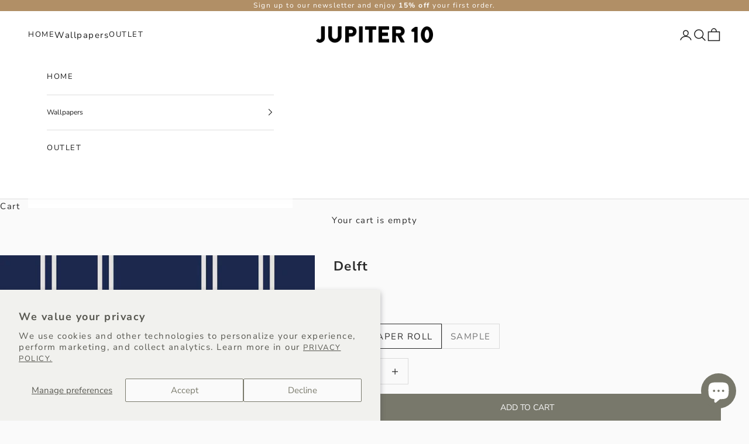

--- FILE ---
content_type: text/html; charset=utf-8
request_url: https://www.jupiter10.com/collections/all-collections/products/delft
body_size: 27128
content:
<!doctype html>

<html class="no-js" lang="en" dir="ltr">
  <head>
    <meta charset="utf-8">
    <meta
      name="viewport"
      content="width=device-width, initial-scale=1.0, height=device-height, minimum-scale=1.0, maximum-scale=5.0"
    >

    <title>
      Delft Wallpaper | Jupiter 10
    </title><meta name="description" content="Immerse in the Modernist II collection&#39;s Delft, where deep blue tones meet modern design, offering a timeless yet contemporary wallpaper choice."><link rel="canonical" href="https://www.jupiter10.com/products/delft"><link rel="shortcut icon" href="//www.jupiter10.com/cdn/shop/files/favi.png?v=1738614308&width=96">
      <link rel="apple-touch-icon" href="//www.jupiter10.com/cdn/shop/files/favi.png?v=1738614308&width=180"><link rel="preconnect" href="https://fonts.shopifycdn.com" crossorigin><link rel="preload" href="//www.jupiter10.com/cdn/fonts/montserrat/montserrat_n5.07ef3781d9c78c8b93c98419da7ad4fbeebb6635.woff2" as="font" type="font/woff2" crossorigin><link rel="preload" href="//www.jupiter10.com/cdn/fonts/nunito_sans/nunitosans_n4.0276fe080df0ca4e6a22d9cb55aed3ed5ba6b1da.woff2" as="font" type="font/woff2" crossorigin><script async crossorigin fetchpriority="high" src="/cdn/shopifycloud/importmap-polyfill/es-modules-shim.2.4.0.js"></script>
<script
      src="https://cdnjs.cloudflare.com/ajax/libs/jquery/3.7.1/jquery.min.js"
      integrity="sha512-v2CJ7UaYy4JwqLDIrZUI/4hqeoQieOmAZNXBeQyjo21dadnwR+8ZaIJVT8EE2iyI61OV8e6M8PP2/4hpQINQ/g=="
      crossorigin="anonymous"
      referrerpolicy="no-referrer"
    ></script><meta property="og:type" content="product">
  <meta property="og:title" content="Delft">
  <meta property="product:price:amount" content="162.00">
  <meta property="product:price:currency" content="GBP"><meta property="og:image" content="http://www.jupiter10.com/cdn/shop/products/DELFT-PATTERN-JUPITER10.jpg?v=1632823283&width=2048">
  <meta property="og:image:secure_url" content="https://www.jupiter10.com/cdn/shop/products/DELFT-PATTERN-JUPITER10.jpg?v=1632823283&width=2048">
  <meta property="og:image:width" content="1024">
  <meta property="og:image:height" content="1365"><meta property="og:description" content="Immerse in the Modernist II collection&#39;s Delft, where deep blue tones meet modern design, offering a timeless yet contemporary wallpaper choice."><meta property="og:url" content="https://www.jupiter10.com/products/delft">
<meta property="og:site_name" content="Jupiter10"><meta name="twitter:card" content="summary"><meta name="twitter:title" content="Delft">
  <meta name="twitter:description" content="Easy to hang, 150gsm fine grade coated non-woven wallcovering Roll: 52cm x 10m (20.5” x 11yd) Coverage: 5.2m² (56ft²) Pattern repeat: 52cm (20.5”) / Straight across match Sample size: A4 (8.5”x 12”) Made in the UK The Delft wallpaper from the Modernist II collection brings forth a striking geometric interplay with its navy blue backdrop and crisp white linear accents. Reminiscent of the classic Delftware pottery, the design encapsulates a rich heritage feel while maintaining a strong modern aesthetic. The grid-like pattern punctuated by horizontal line clusters offers visual interest and a sense of organised rhythm, perfect for an interior that celebrates both tradition and contemporary style. The deep blue hue provides a bold canvas, enhancing the perception of space and luxury. Digitally printed with environmentally friendly inks on 100% non-toxic, eco-friendly paper from sustainably managed sources. Free of glass fibres"><meta name="twitter:image" content="https://www.jupiter10.com/cdn/shop/products/DELFT-PATTERN-JUPITER10.jpg?crop=center&height=1200&v=1632823283&width=1200">
  <meta name="twitter:image:alt" content="Jupiter10 geometric mid-century modern wallpaper Delft">
  <script type="application/ld+json">
  {
    "@context": "https://schema.org",
    "@type": "Product",
    "productID": 5801064956068,
    "offers": [{
          "@type": "Offer",
          "name": "WALLPAPER ROLL",
          "availability":"https://schema.org/InStock",
          "price": 162.0,
          "priceCurrency": "GBP",
          "priceValidUntil": "2026-01-27","sku": "DEL\/W0139R","gtin": "5060937622008","hasMerchantReturnPolicy": {
              "merchantReturnLink": "https:\/\/www.jupiter10.com\/policies\/refund-policy"
            },"shippingDetails": {
              "shippingSettingsLink": "https:\/\/www.jupiter10.com\/policies\/shipping-policy"
            },"url": "https://www.jupiter10.com/products/delft?variant=36695259873444"
        },
{
          "@type": "Offer",
          "name": "SAMPLE",
          "availability":"https://schema.org/OutOfStock",
          "price": 2.0,
          "priceCurrency": "GBP",
          "priceValidUntil": "2026-01-27","sku": "DEL\/W0139S","gtin": "5060937622015","hasMerchantReturnPolicy": {
              "merchantReturnLink": "https:\/\/www.jupiter10.com\/policies\/refund-policy"
            },"shippingDetails": {
              "shippingSettingsLink": "https:\/\/www.jupiter10.com\/policies\/shipping-policy"
            },"url": "https://www.jupiter10.com/products/delft?variant=36695259906212"
        }
],"brand": {
      "@type": "Brand",
      "name": "Jupiter10"
    },
    "name": "Delft",
    "description": "\n\n\nEasy to hang, 150gsm fine grade coated non-woven wallcovering\n\n\nRoll: 52cm x 10m (20.5” x 11yd)\n\n\nCoverage: 5.2m² (56ft²)\n\n\nPattern repeat: 52cm (20.5”) \/ Straight across match\n\n\nSample size: A4 (8.5”x 12”)\n\n\n Made in the UK\n\n\nThe Delft wallpaper from the Modernist II collection brings forth a striking geometric interplay with its navy blue backdrop and crisp white linear accents. Reminiscent of the classic Delftware pottery, the design encapsulates a rich heritage feel while maintaining a strong modern aesthetic. The grid-like pattern punctuated by horizontal line clusters offers visual interest and a sense of organised rhythm, perfect for an interior that celebrates both tradition and contemporary style. The deep blue hue provides a bold canvas, enhancing the perception of space and luxury. Digitally printed with environmentally friendly inks on 100% non-toxic, eco-friendly paper from sustainably managed sources. Free of glass fibres and PVC.",
    "category": "Wallpaper",
    "url": "https://www.jupiter10.com/products/delft",
    "sku": "DEL\/W0139R","gtin": "5060937622008","weight": {
      "@type": "QuantitativeValue",
      "unitCode": "kg",
      "value": 1.0
      },"image": {
      "@type": "ImageObject",
      "url": "https://www.jupiter10.com/cdn/shop/products/DELFT-PATTERN-JUPITER10.jpg?v=1632823283&width=1024",
      "image": "https://www.jupiter10.com/cdn/shop/products/DELFT-PATTERN-JUPITER10.jpg?v=1632823283&width=1024",
      "name": "Jupiter10 geometric mid-century modern wallpaper Delft",
      "width": "1024",
      "height": "1024"
    }
  }
  </script>



  <script type="application/ld+json">
  {
    "@context": "https://schema.org",
    "@type": "BreadcrumbList",
  "itemListElement": [{
      "@type": "ListItem",
      "position": 1,
      "name": "Home",
      "item": "https://www.jupiter10.com"
    },{
          "@type": "ListItem",
          "position": 2,
          "name": "All Collections",
          "item": "https://www.jupiter10.com/collections/all-collections"
        }, {
          "@type": "ListItem",
          "position": 3,
          "name": "Delft",
          "item": "https://www.jupiter10.com/products/delft"
        }]
  }
  </script>

<style>/* Typography (heading) */
  @font-face {
  font-family: Montserrat;
  font-weight: 500;
  font-style: normal;
  font-display: fallback;
  src: url("//www.jupiter10.com/cdn/fonts/montserrat/montserrat_n5.07ef3781d9c78c8b93c98419da7ad4fbeebb6635.woff2") format("woff2"),
       url("//www.jupiter10.com/cdn/fonts/montserrat/montserrat_n5.adf9b4bd8b0e4f55a0b203cdd84512667e0d5e4d.woff") format("woff");
}

@font-face {
  font-family: Montserrat;
  font-weight: 500;
  font-style: italic;
  font-display: fallback;
  src: url("//www.jupiter10.com/cdn/fonts/montserrat/montserrat_i5.d3a783eb0cc26f2fda1e99d1dfec3ebaea1dc164.woff2") format("woff2"),
       url("//www.jupiter10.com/cdn/fonts/montserrat/montserrat_i5.76d414ea3d56bb79ef992a9c62dce2e9063bc062.woff") format("woff");
}

/* Typography (body) */
  @font-face {
  font-family: "Nunito Sans";
  font-weight: 400;
  font-style: normal;
  font-display: fallback;
  src: url("//www.jupiter10.com/cdn/fonts/nunito_sans/nunitosans_n4.0276fe080df0ca4e6a22d9cb55aed3ed5ba6b1da.woff2") format("woff2"),
       url("//www.jupiter10.com/cdn/fonts/nunito_sans/nunitosans_n4.b4964bee2f5e7fd9c3826447e73afe2baad607b7.woff") format("woff");
}

@font-face {
  font-family: "Nunito Sans";
  font-weight: 400;
  font-style: italic;
  font-display: fallback;
  src: url("//www.jupiter10.com/cdn/fonts/nunito_sans/nunitosans_i4.6e408730afac1484cf297c30b0e67c86d17fc586.woff2") format("woff2"),
       url("//www.jupiter10.com/cdn/fonts/nunito_sans/nunitosans_i4.c9b6dcbfa43622b39a5990002775a8381942ae38.woff") format("woff");
}

@font-face {
  font-family: "Nunito Sans";
  font-weight: 700;
  font-style: normal;
  font-display: fallback;
  src: url("//www.jupiter10.com/cdn/fonts/nunito_sans/nunitosans_n7.25d963ed46da26098ebeab731e90d8802d989fa5.woff2") format("woff2"),
       url("//www.jupiter10.com/cdn/fonts/nunito_sans/nunitosans_n7.d32e3219b3d2ec82285d3027bd673efc61a996c8.woff") format("woff");
}

@font-face {
  font-family: "Nunito Sans";
  font-weight: 700;
  font-style: italic;
  font-display: fallback;
  src: url("//www.jupiter10.com/cdn/fonts/nunito_sans/nunitosans_i7.8c1124729eec046a321e2424b2acf328c2c12139.woff2") format("woff2"),
       url("//www.jupiter10.com/cdn/fonts/nunito_sans/nunitosans_i7.af4cda04357273e0996d21184432bcb14651a64d.woff") format("woff");
}

:root {
    /* Container */
    --container-max-width: 100%;
    --container-xxs-max-width: 27.5rem; /* 440px */
    --container-xs-max-width: 42.5rem; /* 680px */
    --container-sm-max-width: 61.25rem; /* 980px */
    --container-md-max-width: 71.875rem; /* 1150px */
    --container-lg-max-width: 78.75rem; /* 1260px */
    --container-xl-max-width: 85rem; /* 1360px */
    --container-gutter: 1.25rem;

    --section-vertical-spacing: 2.5rem;
    --section-vertical-spacing-tight:2.5rem;

    --section-stack-gap:2.25rem;
    --section-stack-gap-tight:2.25rem;

    /* Form settings */
    --form-gap: 1.25rem; /* Gap between fieldset and submit button */
    --fieldset-gap: 1rem; /* Gap between each form input within a fieldset */
    --form-control-gap: 0.625rem; /* Gap between input and label (ignored for floating label) */
    --checkbox-control-gap: 0.75rem; /* Horizontal gap between checkbox and its associated label */
    --input-padding-block: 0.65rem; /* Vertical padding for input, textarea and native select */
    --input-padding-inline: 0.8rem; /* Horizontal padding for input, textarea and native select */
    --checkbox-size: 0.875rem; /* Size (width and height) for checkbox */

    /* Other sizes */
    --sticky-area-height: calc(var(--announcement-bar-is-sticky, 0) * var(--announcement-bar-height, 0px) + var(--header-is-sticky, 0) * var(--header-height, 0px));

    /* RTL support */
    --transform-logical-flip: 1;
    --transform-origin-start: left;
    --transform-origin-end: right;

    /**
     * ---------------------------------------------------------------------
     * TYPOGRAPHY
     * ---------------------------------------------------------------------
     */

    /* Font properties */
    --heading-font-family: Montserrat, sans-serif;
    --heading-font-weight: 500;
    --heading-font-style: normal;
    --heading-text-transform: uppercase;
    --heading-letter-spacing: 0.09em;
    --text-font-family: "Nunito Sans", sans-serif;
    --text-font-weight: 400;
    --text-font-style: normal;
    --text-letter-spacing: 0.1em;
    --button-font: var(--text-font-style) var(--text-font-weight) var(--text-sm) / 1.65 var(--text-font-family);
    --button-text-transform: uppercase;
    --button-letter-spacing: 0.0em;

    /* Font sizes */--text-heading-size-factor: 1.1;
    --text-h1: max(0.6875rem, clamp(1.375rem, 1.146341463414634rem + 0.975609756097561vw, 2rem) * var(--text-heading-size-factor));
    --text-h2: max(0.6875rem, clamp(1.25rem, 1.0670731707317074rem + 0.7804878048780488vw, 1.75rem) * var(--text-heading-size-factor));
    --text-h3: max(0.6875rem, clamp(1.125rem, 1.0335365853658536rem + 0.3902439024390244vw, 1.375rem) * var(--text-heading-size-factor));
    --text-h4: max(0.6875rem, clamp(1rem, 0.9542682926829268rem + 0.1951219512195122vw, 1.125rem) * var(--text-heading-size-factor));
    --text-h5: calc(0.875rem * var(--text-heading-size-factor));
    --text-h6: calc(0.75rem * var(--text-heading-size-factor));

    --text-xs: 0.8125rem;
    --text-sm: 0.875rem;
    --text-base: 0.9375rem;
    --text-lg: 1.0625rem;
    --text-xl: 1.1875rem;

    /* Rounded variables (used for border radius) */
    --rounded-full: 9999px;
    --button-border-radius: 0.0rem;
    --input-border-radius: 0.0rem;

    /* Box shadow */
    --shadow-sm: 0 2px 8px rgb(0 0 0 / 0.05);
    --shadow: 0 5px 15px rgb(0 0 0 / 0.05);
    --shadow-md: 0 5px 30px rgb(0 0 0 / 0.05);
    --shadow-block: px px px rgb(var(--text-primary) / 0.0);

    /**
     * ---------------------------------------------------------------------
     * OTHER
     * ---------------------------------------------------------------------
     */

    --checkmark-svg-url: url(//www.jupiter10.com/cdn/shop/t/46/assets/checkmark.svg?v=96426819199899090551709034636);
    --cursor-zoom-in-svg-url: url(//www.jupiter10.com/cdn/shop/t/46/assets/cursor-zoom-in.svg?v=113728580638931023281709136698);
  }

  [dir="rtl"]:root {
    /* RTL support */
    --transform-logical-flip: -1;
    --transform-origin-start: right;
    --transform-origin-end: left;
  }

  @media screen and (min-width: 700px) {
    :root {
      /* Typography (font size) */
      --text-xs: 0.8125rem;
      --text-sm: 0.875rem;
      --text-base: 0.9375rem;
      --text-lg: 1.0625rem;
      --text-xl: 1.3125rem;

      /* Spacing settings */
      --container-gutter: 2rem;
    }
  }

  @media screen and (min-width: 1000px) {
    :root {
      /* Spacing settings */
      --container-gutter: 3rem;

      --section-vertical-spacing: 4rem;
      --section-vertical-spacing-tight: 4rem;

      --section-stack-gap:3rem;
      --section-stack-gap-tight:3rem;
    }
  }:root {/* Overlay used for modal */
    --page-overlay: 0 0 0 / 0.4;

    /* We use the first scheme background as default */
    --page-background: ;

    /* Product colors */
    --on-sale-text: 120 120 107;
    --on-sale-badge-background: 120 120 107;
    --on-sale-badge-text: 255 255 255;
    --sold-out-badge-background: 239 239 239;
    --sold-out-badge-text: 0 0 0 / 0.65;
    --custom-badge-background: 28 28 28;
    --custom-badge-text: 255 255 255;
    --star-color: 28 28 28;

    /* Status colors */
    --success-background: 212 227 203;
    --success-text: 48 122 7;
    --warning-background: 253 241 224;
    --warning-text: 237 138 0;
    --error-background: 243 204 204;
    --error-text: 203 43 43;
  }.color-scheme--scheme-1 {
      /* Color settings */--accent: 120 120 107;
      --text-color: 44 44 44;
      --background: 250 250 250 / 1.0;
      --background-without-opacity: 250 250 250;
      --background-gradient: ;--border-color: 219 219 219;/* Button colors */
      --button-background: 120 120 107;
      --button-text-color: 250 250 250;

      /* Circled buttons */
      --circle-button-background: 255 255 255;
      --circle-button-text-color: 120 120 107;
    }.shopify-section:has(.section-spacing.color-scheme--bg-19247a2159a2df860c61949669e299c4) + .shopify-section:has(.section-spacing.color-scheme--bg-19247a2159a2df860c61949669e299c4:not(.bordered-section)) .section-spacing {
      padding-block-start: 0;
    }.color-scheme--scheme-2 {
      /* Color settings */--accent: 28 28 28;
      --text-color: 28 28 28;
      --background: 255 255 255 / 1.0;
      --background-without-opacity: 255 255 255;
      --background-gradient: ;--border-color: 221 221 221;/* Button colors */
      --button-background: 28 28 28;
      --button-text-color: 255 255 255;

      /* Circled buttons */
      --circle-button-background: 255 255 255;
      --circle-button-text-color: 28 28 28;
    }.shopify-section:has(.section-spacing.color-scheme--bg-54922f2e920ba8346f6dc0fba343d673) + .shopify-section:has(.section-spacing.color-scheme--bg-54922f2e920ba8346f6dc0fba343d673:not(.bordered-section)) .section-spacing {
      padding-block-start: 0;
    }.color-scheme--scheme-3 {
      /* Color settings */--accent: 216 216 207;
      --text-color: 44 44 44;
      --background: 241 241 238 / 1.0;
      --background-without-opacity: 241 241 238;
      --background-gradient: ;--border-color: 211 211 209;/* Button colors */
      --button-background: 216 216 207;
      --button-text-color: 120 120 107;

      /* Circled buttons */
      --circle-button-background: 255 255 255;
      --circle-button-text-color: 28 28 28;
    }.shopify-section:has(.section-spacing.color-scheme--bg-95f346c68865050684c4e3ddc38dd224) + .shopify-section:has(.section-spacing.color-scheme--bg-95f346c68865050684c4e3ddc38dd224:not(.bordered-section)) .section-spacing {
      padding-block-start: 0;
    }.color-scheme--scheme-4 {
      /* Color settings */--accent: 120 120 107;
      --text-color: 28 28 28;
      --background: 216 216 207 / 1.0;
      --background-without-opacity: 216 216 207;
      --background-gradient: ;--border-color: 188 188 180;/* Button colors */
      --button-background: 120 120 107;
      --button-text-color: 239 239 239;

      /* Circled buttons */
      --circle-button-background: 255 255 255;
      --circle-button-text-color: 28 28 28;
    }.shopify-section:has(.section-spacing.color-scheme--bg-33a4d838983981da3076ceb2b560dd6a) + .shopify-section:has(.section-spacing.color-scheme--bg-33a4d838983981da3076ceb2b560dd6a:not(.bordered-section)) .section-spacing {
      padding-block-start: 0;
    }.color-scheme--dialog {
      /* Color settings */--accent: 28 28 28;
      --text-color: 28 28 28;
      --background: 255 255 255 / 1.0;
      --background-without-opacity: 255 255 255;
      --background-gradient: ;--border-color: 221 221 221;/* Button colors */
      --button-background: 28 28 28;
      --button-text-color: 255 255 255;

      /* Circled buttons */
      --circle-button-background: 255 255 255;
      --circle-button-text-color: 28 28 28;
    }
</style><script>
  document.documentElement.classList.replace('no-js', 'js');

  // This allows to expose several variables to the global scope, to be used in scripts
  window.themeVariables = {
    settings: {
      showPageTransition: false,
      pageType: "product",
      moneyFormat: "£{{amount}}",
      moneyWithCurrencyFormat: "£{{amount}} GBP",
      currencyCodeEnabled: false,
      cartType: "drawer",
      staggerMenuApparition: true
    },

    strings: {
      addToCartButton: "Add to cart",
      soldOutButton: "Sold out",
      preOrderButton: "Pre-order",
      unavailableButton: "Unavailable",
      addedToCart: "Added to your cart!",
      closeGallery: "Close gallery",
      zoomGallery: "Zoom picture",
      errorGallery: "Image cannot be loaded",
      soldOutBadge: "Sold out",
      discountBadge: "Save @@",
      sku: "SKU:",
      shippingEstimatorNoResults: "Sorry, we do not ship to your address.",
      shippingEstimatorOneResult: "There is one shipping rate for your address:",
      shippingEstimatorMultipleResults: "There are several shipping rates for your address:",
      shippingEstimatorError: "One or more error occurred while retrieving shipping rates:",
      next: "Next",
      previous: "Previous"
    },

    mediaQueries: {
      'sm': 'screen and (min-width: 700px)',
      'md': 'screen and (min-width: 1000px)',
      'lg': 'screen and (min-width: 1150px)',
      'xl': 'screen and (min-width: 1400px)',
      '2xl': 'screen and (min-width: 1600px)',
      'sm-max': 'screen and (max-width: 699px)',
      'md-max': 'screen and (max-width: 999px)',
      'lg-max': 'screen and (max-width: 1149px)',
      'xl-max': 'screen and (max-width: 1399px)',
      '2xl-max': 'screen and (max-width: 1599px)',
      'motion-safe': '(prefers-reduced-motion: no-preference)',
      'motion-reduce': '(prefers-reduced-motion: reduce)',
      'supports-hover': 'screen and (pointer: fine)',
      'supports-touch': 'screen and (hover: none)'
    }
  };</script><script>
      if (!(HTMLScriptElement.supports && HTMLScriptElement.supports('importmap'))) {
        const importMapPolyfill = document.createElement('script');
        importMapPolyfill.async = true;
        importMapPolyfill.src = "//www.jupiter10.com/cdn/shop/t/46/assets/es-module-shims.min.js?v=46445230004644522171709034636";

        document.head.appendChild(importMapPolyfill);
      }
    </script>

    <script type="importmap">{
        "imports": {
          "vendor": "//www.jupiter10.com/cdn/shop/t/46/assets/vendor.min.js?v=180270185114800816751709034636",
          "theme": "//www.jupiter10.com/cdn/shop/t/46/assets/theme.js?v=2917640849033509971709034636",
          "photoswipe": "//www.jupiter10.com/cdn/shop/t/46/assets/photoswipe.min.js?v=20290624223189769891709034636"
        }
      }
    </script>

    <script type="module" src="//www.jupiter10.com/cdn/shop/t/46/assets/vendor.min.js?v=180270185114800816751709034636"></script>
    <script type="module" src="//www.jupiter10.com/cdn/shop/t/46/assets/theme.js?v=2917640849033509971709034636"></script>

    <script>window.performance && window.performance.mark && window.performance.mark('shopify.content_for_header.start');</script><meta name="google-site-verification" content="Y8-boVHYCnZAMh5ZW1cRdH5c26lfznWq-h6Hojty8IU">
<meta id="shopify-digital-wallet" name="shopify-digital-wallet" content="/50013634724/digital_wallets/dialog">
<meta name="shopify-checkout-api-token" content="5380ef903c7113b0c079ef117179fc05">
<meta id="in-context-paypal-metadata" data-shop-id="50013634724" data-venmo-supported="false" data-environment="production" data-locale="en_US" data-paypal-v4="true" data-currency="GBP">
<link rel="alternate" type="application/json+oembed" href="https://www.jupiter10.com/products/delft.oembed">
<script async="async" src="/checkouts/internal/preloads.js?locale=en-GB"></script>
<link rel="preconnect" href="https://shop.app" crossorigin="anonymous">
<script async="async" src="https://shop.app/checkouts/internal/preloads.js?locale=en-GB&shop_id=50013634724" crossorigin="anonymous"></script>
<script id="apple-pay-shop-capabilities" type="application/json">{"shopId":50013634724,"countryCode":"GB","currencyCode":"GBP","merchantCapabilities":["supports3DS"],"merchantId":"gid:\/\/shopify\/Shop\/50013634724","merchantName":"Jupiter10","requiredBillingContactFields":["postalAddress","email","phone"],"requiredShippingContactFields":["postalAddress","email","phone"],"shippingType":"shipping","supportedNetworks":["visa","maestro","masterCard","amex","discover","elo"],"total":{"type":"pending","label":"Jupiter10","amount":"1.00"},"shopifyPaymentsEnabled":true,"supportsSubscriptions":true}</script>
<script id="shopify-features" type="application/json">{"accessToken":"5380ef903c7113b0c079ef117179fc05","betas":["rich-media-storefront-analytics"],"domain":"www.jupiter10.com","predictiveSearch":true,"shopId":50013634724,"locale":"en"}</script>
<script>var Shopify = Shopify || {};
Shopify.shop = "jupiter10.myshopify.com";
Shopify.locale = "en";
Shopify.currency = {"active":"GBP","rate":"1.0"};
Shopify.country = "GB";
Shopify.theme = {"name":"NEW VERSION LIVE Prestige OS 2.0 ","id":140611092698,"schema_name":"Prestige","schema_version":"9.1.0","theme_store_id":855,"role":"main"};
Shopify.theme.handle = "null";
Shopify.theme.style = {"id":null,"handle":null};
Shopify.cdnHost = "www.jupiter10.com/cdn";
Shopify.routes = Shopify.routes || {};
Shopify.routes.root = "/";</script>
<script type="module">!function(o){(o.Shopify=o.Shopify||{}).modules=!0}(window);</script>
<script>!function(o){function n(){var o=[];function n(){o.push(Array.prototype.slice.apply(arguments))}return n.q=o,n}var t=o.Shopify=o.Shopify||{};t.loadFeatures=n(),t.autoloadFeatures=n()}(window);</script>
<script>
  window.ShopifyPay = window.ShopifyPay || {};
  window.ShopifyPay.apiHost = "shop.app\/pay";
  window.ShopifyPay.redirectState = null;
</script>
<script id="shop-js-analytics" type="application/json">{"pageType":"product"}</script>
<script defer="defer" async type="module" src="//www.jupiter10.com/cdn/shopifycloud/shop-js/modules/v2/client.init-shop-cart-sync_C5BV16lS.en.esm.js"></script>
<script defer="defer" async type="module" src="//www.jupiter10.com/cdn/shopifycloud/shop-js/modules/v2/chunk.common_CygWptCX.esm.js"></script>
<script type="module">
  await import("//www.jupiter10.com/cdn/shopifycloud/shop-js/modules/v2/client.init-shop-cart-sync_C5BV16lS.en.esm.js");
await import("//www.jupiter10.com/cdn/shopifycloud/shop-js/modules/v2/chunk.common_CygWptCX.esm.js");

  window.Shopify.SignInWithShop?.initShopCartSync?.({"fedCMEnabled":true,"windoidEnabled":true});

</script>
<script>
  window.Shopify = window.Shopify || {};
  if (!window.Shopify.featureAssets) window.Shopify.featureAssets = {};
  window.Shopify.featureAssets['shop-js'] = {"shop-cart-sync":["modules/v2/client.shop-cart-sync_ZFArdW7E.en.esm.js","modules/v2/chunk.common_CygWptCX.esm.js"],"init-fed-cm":["modules/v2/client.init-fed-cm_CmiC4vf6.en.esm.js","modules/v2/chunk.common_CygWptCX.esm.js"],"shop-button":["modules/v2/client.shop-button_tlx5R9nI.en.esm.js","modules/v2/chunk.common_CygWptCX.esm.js"],"shop-cash-offers":["modules/v2/client.shop-cash-offers_DOA2yAJr.en.esm.js","modules/v2/chunk.common_CygWptCX.esm.js","modules/v2/chunk.modal_D71HUcav.esm.js"],"init-windoid":["modules/v2/client.init-windoid_sURxWdc1.en.esm.js","modules/v2/chunk.common_CygWptCX.esm.js"],"shop-toast-manager":["modules/v2/client.shop-toast-manager_ClPi3nE9.en.esm.js","modules/v2/chunk.common_CygWptCX.esm.js"],"init-shop-email-lookup-coordinator":["modules/v2/client.init-shop-email-lookup-coordinator_B8hsDcYM.en.esm.js","modules/v2/chunk.common_CygWptCX.esm.js"],"init-shop-cart-sync":["modules/v2/client.init-shop-cart-sync_C5BV16lS.en.esm.js","modules/v2/chunk.common_CygWptCX.esm.js"],"avatar":["modules/v2/client.avatar_BTnouDA3.en.esm.js"],"pay-button":["modules/v2/client.pay-button_FdsNuTd3.en.esm.js","modules/v2/chunk.common_CygWptCX.esm.js"],"init-customer-accounts":["modules/v2/client.init-customer-accounts_DxDtT_ad.en.esm.js","modules/v2/client.shop-login-button_C5VAVYt1.en.esm.js","modules/v2/chunk.common_CygWptCX.esm.js","modules/v2/chunk.modal_D71HUcav.esm.js"],"init-shop-for-new-customer-accounts":["modules/v2/client.init-shop-for-new-customer-accounts_ChsxoAhi.en.esm.js","modules/v2/client.shop-login-button_C5VAVYt1.en.esm.js","modules/v2/chunk.common_CygWptCX.esm.js","modules/v2/chunk.modal_D71HUcav.esm.js"],"shop-login-button":["modules/v2/client.shop-login-button_C5VAVYt1.en.esm.js","modules/v2/chunk.common_CygWptCX.esm.js","modules/v2/chunk.modal_D71HUcav.esm.js"],"init-customer-accounts-sign-up":["modules/v2/client.init-customer-accounts-sign-up_CPSyQ0Tj.en.esm.js","modules/v2/client.shop-login-button_C5VAVYt1.en.esm.js","modules/v2/chunk.common_CygWptCX.esm.js","modules/v2/chunk.modal_D71HUcav.esm.js"],"shop-follow-button":["modules/v2/client.shop-follow-button_Cva4Ekp9.en.esm.js","modules/v2/chunk.common_CygWptCX.esm.js","modules/v2/chunk.modal_D71HUcav.esm.js"],"checkout-modal":["modules/v2/client.checkout-modal_BPM8l0SH.en.esm.js","modules/v2/chunk.common_CygWptCX.esm.js","modules/v2/chunk.modal_D71HUcav.esm.js"],"lead-capture":["modules/v2/client.lead-capture_Bi8yE_yS.en.esm.js","modules/v2/chunk.common_CygWptCX.esm.js","modules/v2/chunk.modal_D71HUcav.esm.js"],"shop-login":["modules/v2/client.shop-login_D6lNrXab.en.esm.js","modules/v2/chunk.common_CygWptCX.esm.js","modules/v2/chunk.modal_D71HUcav.esm.js"],"payment-terms":["modules/v2/client.payment-terms_CZxnsJam.en.esm.js","modules/v2/chunk.common_CygWptCX.esm.js","modules/v2/chunk.modal_D71HUcav.esm.js"]};
</script>
<script>(function() {
  var isLoaded = false;
  function asyncLoad() {
    if (isLoaded) return;
    isLoaded = true;
    var urls = ["https:\/\/acdn.goldendev.win\/shopify\/add-to-cart\/js\/add-to-cart.js?shop=jupiter10.myshopify.com","https:\/\/woolyfeed-tags.nyc3.cdn.digitaloceanspaces.com\/jupiter10.myshopify.com\/4484002930.js?shop=jupiter10.myshopify.com","https:\/\/storage.nfcube.com\/instafeed-a1c4ed3ad027fb0976a4ebbb0912923b.js?shop=jupiter10.myshopify.com"];
    for (var i = 0; i < urls.length; i++) {
      var s = document.createElement('script');
      s.type = 'text/javascript';
      s.async = true;
      s.src = urls[i];
      var x = document.getElementsByTagName('script')[0];
      x.parentNode.insertBefore(s, x);
    }
  };
  if(window.attachEvent) {
    window.attachEvent('onload', asyncLoad);
  } else {
    window.addEventListener('load', asyncLoad, false);
  }
})();</script>
<script id="__st">var __st={"a":50013634724,"offset":0,"reqid":"93d9c376-21f3-44b7-8807-a02e1a2cb9a9-1768665000","pageurl":"www.jupiter10.com\/collections\/all-collections\/products\/delft","u":"e386474addc1","p":"product","rtyp":"product","rid":5801064956068};</script>
<script>window.ShopifyPaypalV4VisibilityTracking = true;</script>
<script id="captcha-bootstrap">!function(){'use strict';const t='contact',e='account',n='new_comment',o=[[t,t],['blogs',n],['comments',n],[t,'customer']],c=[[e,'customer_login'],[e,'guest_login'],[e,'recover_customer_password'],[e,'create_customer']],r=t=>t.map((([t,e])=>`form[action*='/${t}']:not([data-nocaptcha='true']) input[name='form_type'][value='${e}']`)).join(','),a=t=>()=>t?[...document.querySelectorAll(t)].map((t=>t.form)):[];function s(){const t=[...o],e=r(t);return a(e)}const i='password',u='form_key',d=['recaptcha-v3-token','g-recaptcha-response','h-captcha-response',i],f=()=>{try{return window.sessionStorage}catch{return}},m='__shopify_v',_=t=>t.elements[u];function p(t,e,n=!1){try{const o=window.sessionStorage,c=JSON.parse(o.getItem(e)),{data:r}=function(t){const{data:e,action:n}=t;return t[m]||n?{data:e,action:n}:{data:t,action:n}}(c);for(const[e,n]of Object.entries(r))t.elements[e]&&(t.elements[e].value=n);n&&o.removeItem(e)}catch(o){console.error('form repopulation failed',{error:o})}}const l='form_type',E='cptcha';function T(t){t.dataset[E]=!0}const w=window,h=w.document,L='Shopify',v='ce_forms',y='captcha';let A=!1;((t,e)=>{const n=(g='f06e6c50-85a8-45c8-87d0-21a2b65856fe',I='https://cdn.shopify.com/shopifycloud/storefront-forms-hcaptcha/ce_storefront_forms_captcha_hcaptcha.v1.5.2.iife.js',D={infoText:'Protected by hCaptcha',privacyText:'Privacy',termsText:'Terms'},(t,e,n)=>{const o=w[L][v],c=o.bindForm;if(c)return c(t,g,e,D).then(n);var r;o.q.push([[t,g,e,D],n]),r=I,A||(h.body.append(Object.assign(h.createElement('script'),{id:'captcha-provider',async:!0,src:r})),A=!0)});var g,I,D;w[L]=w[L]||{},w[L][v]=w[L][v]||{},w[L][v].q=[],w[L][y]=w[L][y]||{},w[L][y].protect=function(t,e){n(t,void 0,e),T(t)},Object.freeze(w[L][y]),function(t,e,n,w,h,L){const[v,y,A,g]=function(t,e,n){const i=e?o:[],u=t?c:[],d=[...i,...u],f=r(d),m=r(i),_=r(d.filter((([t,e])=>n.includes(e))));return[a(f),a(m),a(_),s()]}(w,h,L),I=t=>{const e=t.target;return e instanceof HTMLFormElement?e:e&&e.form},D=t=>v().includes(t);t.addEventListener('submit',(t=>{const e=I(t);if(!e)return;const n=D(e)&&!e.dataset.hcaptchaBound&&!e.dataset.recaptchaBound,o=_(e),c=g().includes(e)&&(!o||!o.value);(n||c)&&t.preventDefault(),c&&!n&&(function(t){try{if(!f())return;!function(t){const e=f();if(!e)return;const n=_(t);if(!n)return;const o=n.value;o&&e.removeItem(o)}(t);const e=Array.from(Array(32),(()=>Math.random().toString(36)[2])).join('');!function(t,e){_(t)||t.append(Object.assign(document.createElement('input'),{type:'hidden',name:u})),t.elements[u].value=e}(t,e),function(t,e){const n=f();if(!n)return;const o=[...t.querySelectorAll(`input[type='${i}']`)].map((({name:t})=>t)),c=[...d,...o],r={};for(const[a,s]of new FormData(t).entries())c.includes(a)||(r[a]=s);n.setItem(e,JSON.stringify({[m]:1,action:t.action,data:r}))}(t,e)}catch(e){console.error('failed to persist form',e)}}(e),e.submit())}));const S=(t,e)=>{t&&!t.dataset[E]&&(n(t,e.some((e=>e===t))),T(t))};for(const o of['focusin','change'])t.addEventListener(o,(t=>{const e=I(t);D(e)&&S(e,y())}));const B=e.get('form_key'),M=e.get(l),P=B&&M;t.addEventListener('DOMContentLoaded',(()=>{const t=y();if(P)for(const e of t)e.elements[l].value===M&&p(e,B);[...new Set([...A(),...v().filter((t=>'true'===t.dataset.shopifyCaptcha))])].forEach((e=>S(e,t)))}))}(h,new URLSearchParams(w.location.search),n,t,e,['guest_login'])})(!1,!0)}();</script>
<script integrity="sha256-4kQ18oKyAcykRKYeNunJcIwy7WH5gtpwJnB7kiuLZ1E=" data-source-attribution="shopify.loadfeatures" defer="defer" src="//www.jupiter10.com/cdn/shopifycloud/storefront/assets/storefront/load_feature-a0a9edcb.js" crossorigin="anonymous"></script>
<script crossorigin="anonymous" defer="defer" src="//www.jupiter10.com/cdn/shopifycloud/storefront/assets/shopify_pay/storefront-65b4c6d7.js?v=20250812"></script>
<script data-source-attribution="shopify.dynamic_checkout.dynamic.init">var Shopify=Shopify||{};Shopify.PaymentButton=Shopify.PaymentButton||{isStorefrontPortableWallets:!0,init:function(){window.Shopify.PaymentButton.init=function(){};var t=document.createElement("script");t.src="https://www.jupiter10.com/cdn/shopifycloud/portable-wallets/latest/portable-wallets.en.js",t.type="module",document.head.appendChild(t)}};
</script>
<script data-source-attribution="shopify.dynamic_checkout.buyer_consent">
  function portableWalletsHideBuyerConsent(e){var t=document.getElementById("shopify-buyer-consent"),n=document.getElementById("shopify-subscription-policy-button");t&&n&&(t.classList.add("hidden"),t.setAttribute("aria-hidden","true"),n.removeEventListener("click",e))}function portableWalletsShowBuyerConsent(e){var t=document.getElementById("shopify-buyer-consent"),n=document.getElementById("shopify-subscription-policy-button");t&&n&&(t.classList.remove("hidden"),t.removeAttribute("aria-hidden"),n.addEventListener("click",e))}window.Shopify?.PaymentButton&&(window.Shopify.PaymentButton.hideBuyerConsent=portableWalletsHideBuyerConsent,window.Shopify.PaymentButton.showBuyerConsent=portableWalletsShowBuyerConsent);
</script>
<script data-source-attribution="shopify.dynamic_checkout.cart.bootstrap">document.addEventListener("DOMContentLoaded",(function(){function t(){return document.querySelector("shopify-accelerated-checkout-cart, shopify-accelerated-checkout")}if(t())Shopify.PaymentButton.init();else{new MutationObserver((function(e,n){t()&&(Shopify.PaymentButton.init(),n.disconnect())})).observe(document.body,{childList:!0,subtree:!0})}}));
</script>
<script id='scb4127' type='text/javascript' async='' src='https://www.jupiter10.com/cdn/shopifycloud/privacy-banner/storefront-banner.js'></script><link id="shopify-accelerated-checkout-styles" rel="stylesheet" media="screen" href="https://www.jupiter10.com/cdn/shopifycloud/portable-wallets/latest/accelerated-checkout-backwards-compat.css" crossorigin="anonymous">
<style id="shopify-accelerated-checkout-cart">
        #shopify-buyer-consent {
  margin-top: 1em;
  display: inline-block;
  width: 100%;
}

#shopify-buyer-consent.hidden {
  display: none;
}

#shopify-subscription-policy-button {
  background: none;
  border: none;
  padding: 0;
  text-decoration: underline;
  font-size: inherit;
  cursor: pointer;
}

#shopify-subscription-policy-button::before {
  box-shadow: none;
}

      </style>

<script>window.performance && window.performance.mark && window.performance.mark('shopify.content_for_header.end');</script>
<link href="//www.jupiter10.com/cdn/shop/t/46/assets/theme.css?v=122858691975747640461709297194" rel="stylesheet" type="text/css" media="all" /><!-- BEGIN app block: shopify://apps/add-to-cart-button/blocks/script-append/240c2684-721f-4128-8d32-4d6424731474 --><script>
	/**
	*	Add to cart script loader.
	*	version number: 4.0
	*	https://apps.shopify.com/add-to-cart
	*/
	(function(){
		var loadScript=function(a,b){var c=document.createElement("script");c.type="text/javascript",c.readyState?c.onreadystatechange=function(){("loaded"==c.readyState||"complete"==c.readyState)&&(c.onreadystatechange=null,b())}:c.onload=function(){b()},c.src=a,document.getElementsByTagName("head")[0].appendChild(c)};
		// Set variable to prevent the other loader from requesting the same resources
		window.addtc_button_app_block_loader = true;
		appendScriptUrl('jupiter10.myshopify.com');

		// get script url and append timestamp of last change
		function appendScriptUrl(shop) {

			var timeStamp = Math.floor(Date.now() / (1000*60*1));
			var timestampUrl = 'https://www.goldendev.win/shopify/add-to-cart/shop/status/'+shop+'.js?'+timeStamp;

			loadScript(timestampUrl, function() {
				// append app script
				if (typeof addtc_settings_updated == 'undefined') {
					console.log('settings are undefined');
					addtc_settings_updated = 'default-by-script';
				}
				var scriptUrl = "https://acdn.goldendev.win/shopify/add-to-cart/js/add-to-cart-script.js?shop="+shop+"&"+addtc_settings_updated;
				loadScript(scriptUrl, function(){});
			});
		}
	})();
</script>

<!-- END app block --><script src="https://cdn.shopify.com/extensions/019ab370-3427-7dfe-9e9e-e24647f8564c/cartbite-75/assets/cartbite-embed.js" type="text/javascript" defer="defer"></script>
<script src="https://cdn.shopify.com/extensions/7bc9bb47-adfa-4267-963e-cadee5096caf/inbox-1252/assets/inbox-chat-loader.js" type="text/javascript" defer="defer"></script>
<link href="https://monorail-edge.shopifysvc.com" rel="dns-prefetch">
<script>(function(){if ("sendBeacon" in navigator && "performance" in window) {try {var session_token_from_headers = performance.getEntriesByType('navigation')[0].serverTiming.find(x => x.name == '_s').description;} catch {var session_token_from_headers = undefined;}var session_cookie_matches = document.cookie.match(/_shopify_s=([^;]*)/);var session_token_from_cookie = session_cookie_matches && session_cookie_matches.length === 2 ? session_cookie_matches[1] : "";var session_token = session_token_from_headers || session_token_from_cookie || "";function handle_abandonment_event(e) {var entries = performance.getEntries().filter(function(entry) {return /monorail-edge.shopifysvc.com/.test(entry.name);});if (!window.abandonment_tracked && entries.length === 0) {window.abandonment_tracked = true;var currentMs = Date.now();var navigation_start = performance.timing.navigationStart;var payload = {shop_id: 50013634724,url: window.location.href,navigation_start,duration: currentMs - navigation_start,session_token,page_type: "product"};window.navigator.sendBeacon("https://monorail-edge.shopifysvc.com/v1/produce", JSON.stringify({schema_id: "online_store_buyer_site_abandonment/1.1",payload: payload,metadata: {event_created_at_ms: currentMs,event_sent_at_ms: currentMs}}));}}window.addEventListener('pagehide', handle_abandonment_event);}}());</script>
<script id="web-pixels-manager-setup">(function e(e,d,r,n,o){if(void 0===o&&(o={}),!Boolean(null===(a=null===(i=window.Shopify)||void 0===i?void 0:i.analytics)||void 0===a?void 0:a.replayQueue)){var i,a;window.Shopify=window.Shopify||{};var t=window.Shopify;t.analytics=t.analytics||{};var s=t.analytics;s.replayQueue=[],s.publish=function(e,d,r){return s.replayQueue.push([e,d,r]),!0};try{self.performance.mark("wpm:start")}catch(e){}var l=function(){var e={modern:/Edge?\/(1{2}[4-9]|1[2-9]\d|[2-9]\d{2}|\d{4,})\.\d+(\.\d+|)|Firefox\/(1{2}[4-9]|1[2-9]\d|[2-9]\d{2}|\d{4,})\.\d+(\.\d+|)|Chrom(ium|e)\/(9{2}|\d{3,})\.\d+(\.\d+|)|(Maci|X1{2}).+ Version\/(15\.\d+|(1[6-9]|[2-9]\d|\d{3,})\.\d+)([,.]\d+|)( \(\w+\)|)( Mobile\/\w+|) Safari\/|Chrome.+OPR\/(9{2}|\d{3,})\.\d+\.\d+|(CPU[ +]OS|iPhone[ +]OS|CPU[ +]iPhone|CPU IPhone OS|CPU iPad OS)[ +]+(15[._]\d+|(1[6-9]|[2-9]\d|\d{3,})[._]\d+)([._]\d+|)|Android:?[ /-](13[3-9]|1[4-9]\d|[2-9]\d{2}|\d{4,})(\.\d+|)(\.\d+|)|Android.+Firefox\/(13[5-9]|1[4-9]\d|[2-9]\d{2}|\d{4,})\.\d+(\.\d+|)|Android.+Chrom(ium|e)\/(13[3-9]|1[4-9]\d|[2-9]\d{2}|\d{4,})\.\d+(\.\d+|)|SamsungBrowser\/([2-9]\d|\d{3,})\.\d+/,legacy:/Edge?\/(1[6-9]|[2-9]\d|\d{3,})\.\d+(\.\d+|)|Firefox\/(5[4-9]|[6-9]\d|\d{3,})\.\d+(\.\d+|)|Chrom(ium|e)\/(5[1-9]|[6-9]\d|\d{3,})\.\d+(\.\d+|)([\d.]+$|.*Safari\/(?![\d.]+ Edge\/[\d.]+$))|(Maci|X1{2}).+ Version\/(10\.\d+|(1[1-9]|[2-9]\d|\d{3,})\.\d+)([,.]\d+|)( \(\w+\)|)( Mobile\/\w+|) Safari\/|Chrome.+OPR\/(3[89]|[4-9]\d|\d{3,})\.\d+\.\d+|(CPU[ +]OS|iPhone[ +]OS|CPU[ +]iPhone|CPU IPhone OS|CPU iPad OS)[ +]+(10[._]\d+|(1[1-9]|[2-9]\d|\d{3,})[._]\d+)([._]\d+|)|Android:?[ /-](13[3-9]|1[4-9]\d|[2-9]\d{2}|\d{4,})(\.\d+|)(\.\d+|)|Mobile Safari.+OPR\/([89]\d|\d{3,})\.\d+\.\d+|Android.+Firefox\/(13[5-9]|1[4-9]\d|[2-9]\d{2}|\d{4,})\.\d+(\.\d+|)|Android.+Chrom(ium|e)\/(13[3-9]|1[4-9]\d|[2-9]\d{2}|\d{4,})\.\d+(\.\d+|)|Android.+(UC? ?Browser|UCWEB|U3)[ /]?(15\.([5-9]|\d{2,})|(1[6-9]|[2-9]\d|\d{3,})\.\d+)\.\d+|SamsungBrowser\/(5\.\d+|([6-9]|\d{2,})\.\d+)|Android.+MQ{2}Browser\/(14(\.(9|\d{2,})|)|(1[5-9]|[2-9]\d|\d{3,})(\.\d+|))(\.\d+|)|K[Aa][Ii]OS\/(3\.\d+|([4-9]|\d{2,})\.\d+)(\.\d+|)/},d=e.modern,r=e.legacy,n=navigator.userAgent;return n.match(d)?"modern":n.match(r)?"legacy":"unknown"}(),u="modern"===l?"modern":"legacy",c=(null!=n?n:{modern:"",legacy:""})[u],f=function(e){return[e.baseUrl,"/wpm","/b",e.hashVersion,"modern"===e.buildTarget?"m":"l",".js"].join("")}({baseUrl:d,hashVersion:r,buildTarget:u}),m=function(e){var d=e.version,r=e.bundleTarget,n=e.surface,o=e.pageUrl,i=e.monorailEndpoint;return{emit:function(e){var a=e.status,t=e.errorMsg,s=(new Date).getTime(),l=JSON.stringify({metadata:{event_sent_at_ms:s},events:[{schema_id:"web_pixels_manager_load/3.1",payload:{version:d,bundle_target:r,page_url:o,status:a,surface:n,error_msg:t},metadata:{event_created_at_ms:s}}]});if(!i)return console&&console.warn&&console.warn("[Web Pixels Manager] No Monorail endpoint provided, skipping logging."),!1;try{return self.navigator.sendBeacon.bind(self.navigator)(i,l)}catch(e){}var u=new XMLHttpRequest;try{return u.open("POST",i,!0),u.setRequestHeader("Content-Type","text/plain"),u.send(l),!0}catch(e){return console&&console.warn&&console.warn("[Web Pixels Manager] Got an unhandled error while logging to Monorail."),!1}}}}({version:r,bundleTarget:l,surface:e.surface,pageUrl:self.location.href,monorailEndpoint:e.monorailEndpoint});try{o.browserTarget=l,function(e){var d=e.src,r=e.async,n=void 0===r||r,o=e.onload,i=e.onerror,a=e.sri,t=e.scriptDataAttributes,s=void 0===t?{}:t,l=document.createElement("script"),u=document.querySelector("head"),c=document.querySelector("body");if(l.async=n,l.src=d,a&&(l.integrity=a,l.crossOrigin="anonymous"),s)for(var f in s)if(Object.prototype.hasOwnProperty.call(s,f))try{l.dataset[f]=s[f]}catch(e){}if(o&&l.addEventListener("load",o),i&&l.addEventListener("error",i),u)u.appendChild(l);else{if(!c)throw new Error("Did not find a head or body element to append the script");c.appendChild(l)}}({src:f,async:!0,onload:function(){if(!function(){var e,d;return Boolean(null===(d=null===(e=window.Shopify)||void 0===e?void 0:e.analytics)||void 0===d?void 0:d.initialized)}()){var d=window.webPixelsManager.init(e)||void 0;if(d){var r=window.Shopify.analytics;r.replayQueue.forEach((function(e){var r=e[0],n=e[1],o=e[2];d.publishCustomEvent(r,n,o)})),r.replayQueue=[],r.publish=d.publishCustomEvent,r.visitor=d.visitor,r.initialized=!0}}},onerror:function(){return m.emit({status:"failed",errorMsg:"".concat(f," has failed to load")})},sri:function(e){var d=/^sha384-[A-Za-z0-9+/=]+$/;return"string"==typeof e&&d.test(e)}(c)?c:"",scriptDataAttributes:o}),m.emit({status:"loading"})}catch(e){m.emit({status:"failed",errorMsg:(null==e?void 0:e.message)||"Unknown error"})}}})({shopId: 50013634724,storefrontBaseUrl: "https://www.jupiter10.com",extensionsBaseUrl: "https://extensions.shopifycdn.com/cdn/shopifycloud/web-pixels-manager",monorailEndpoint: "https://monorail-edge.shopifysvc.com/unstable/produce_batch",surface: "storefront-renderer",enabledBetaFlags: ["2dca8a86"],webPixelsConfigList: [{"id":"460325082","configuration":"{\"config\":\"{\\\"pixel_id\\\":\\\"G-BHXJ9X0FRR\\\",\\\"target_country\\\":\\\"GB\\\",\\\"gtag_events\\\":[{\\\"type\\\":\\\"begin_checkout\\\",\\\"action_label\\\":\\\"G-BHXJ9X0FRR\\\"},{\\\"type\\\":\\\"search\\\",\\\"action_label\\\":\\\"G-BHXJ9X0FRR\\\"},{\\\"type\\\":\\\"view_item\\\",\\\"action_label\\\":[\\\"G-BHXJ9X0FRR\\\",\\\"MC-JFSPQ6THW9\\\"]},{\\\"type\\\":\\\"purchase\\\",\\\"action_label\\\":[\\\"G-BHXJ9X0FRR\\\",\\\"MC-JFSPQ6THW9\\\"]},{\\\"type\\\":\\\"page_view\\\",\\\"action_label\\\":[\\\"G-BHXJ9X0FRR\\\",\\\"MC-JFSPQ6THW9\\\"]},{\\\"type\\\":\\\"add_payment_info\\\",\\\"action_label\\\":\\\"G-BHXJ9X0FRR\\\"},{\\\"type\\\":\\\"add_to_cart\\\",\\\"action_label\\\":\\\"G-BHXJ9X0FRR\\\"}],\\\"enable_monitoring_mode\\\":false}\"}","eventPayloadVersion":"v1","runtimeContext":"OPEN","scriptVersion":"b2a88bafab3e21179ed38636efcd8a93","type":"APP","apiClientId":1780363,"privacyPurposes":[],"dataSharingAdjustments":{"protectedCustomerApprovalScopes":["read_customer_address","read_customer_email","read_customer_name","read_customer_personal_data","read_customer_phone"]}},{"id":"176750810","configuration":"{\"pixel_id\":\"2142973399278919\",\"pixel_type\":\"facebook_pixel\",\"metaapp_system_user_token\":\"-\"}","eventPayloadVersion":"v1","runtimeContext":"OPEN","scriptVersion":"ca16bc87fe92b6042fbaa3acc2fbdaa6","type":"APP","apiClientId":2329312,"privacyPurposes":["ANALYTICS","MARKETING","SALE_OF_DATA"],"dataSharingAdjustments":{"protectedCustomerApprovalScopes":["read_customer_address","read_customer_email","read_customer_name","read_customer_personal_data","read_customer_phone"]}},{"id":"126681306","configuration":"{\"accountID\":\"50013634724\"}","eventPayloadVersion":"v1","runtimeContext":"STRICT","scriptVersion":"3c72ff377e9d92ad2f15992c3c493e7f","type":"APP","apiClientId":5263155,"privacyPurposes":[],"dataSharingAdjustments":{"protectedCustomerApprovalScopes":["read_customer_address","read_customer_email","read_customer_name","read_customer_personal_data","read_customer_phone"]}},{"id":"107479258","configuration":"{\"myshopifyDomain\":\"jupiter10.myshopify.com\"}","eventPayloadVersion":"v1","runtimeContext":"STRICT","scriptVersion":"23b97d18e2aa74363140dc29c9284e87","type":"APP","apiClientId":2775569,"privacyPurposes":["ANALYTICS","MARKETING","SALE_OF_DATA"],"dataSharingAdjustments":{"protectedCustomerApprovalScopes":["read_customer_address","read_customer_email","read_customer_name","read_customer_phone","read_customer_personal_data"]}},{"id":"72712410","configuration":"{\"tagID\":\"2613097254439\"}","eventPayloadVersion":"v1","runtimeContext":"STRICT","scriptVersion":"18031546ee651571ed29edbe71a3550b","type":"APP","apiClientId":3009811,"privacyPurposes":["ANALYTICS","MARKETING","SALE_OF_DATA"],"dataSharingAdjustments":{"protectedCustomerApprovalScopes":["read_customer_address","read_customer_email","read_customer_name","read_customer_personal_data","read_customer_phone"]}},{"id":"28475610","eventPayloadVersion":"1","runtimeContext":"LAX","scriptVersion":"1","type":"CUSTOM","privacyPurposes":["ANALYTICS","MARKETING","SALE_OF_DATA"],"name":"Purchase"},{"id":"shopify-app-pixel","configuration":"{}","eventPayloadVersion":"v1","runtimeContext":"STRICT","scriptVersion":"0450","apiClientId":"shopify-pixel","type":"APP","privacyPurposes":["ANALYTICS","MARKETING"]},{"id":"shopify-custom-pixel","eventPayloadVersion":"v1","runtimeContext":"LAX","scriptVersion":"0450","apiClientId":"shopify-pixel","type":"CUSTOM","privacyPurposes":["ANALYTICS","MARKETING"]}],isMerchantRequest: false,initData: {"shop":{"name":"Jupiter10","paymentSettings":{"currencyCode":"GBP"},"myshopifyDomain":"jupiter10.myshopify.com","countryCode":"GB","storefrontUrl":"https:\/\/www.jupiter10.com"},"customer":null,"cart":null,"checkout":null,"productVariants":[{"price":{"amount":162.0,"currencyCode":"GBP"},"product":{"title":"Delft","vendor":"Jupiter10","id":"5801064956068","untranslatedTitle":"Delft","url":"\/products\/delft","type":"Wallpaper"},"id":"36695259873444","image":{"src":"\/\/www.jupiter10.com\/cdn\/shop\/products\/DELFT-PATTERN-JUPITER10.jpg?v=1632823283"},"sku":"DEL\/W0139R","title":"WALLPAPER ROLL","untranslatedTitle":"WALLPAPER ROLL"},{"price":{"amount":2.0,"currencyCode":"GBP"},"product":{"title":"Delft","vendor":"Jupiter10","id":"5801064956068","untranslatedTitle":"Delft","url":"\/products\/delft","type":"Wallpaper"},"id":"36695259906212","image":{"src":"\/\/www.jupiter10.com\/cdn\/shop\/products\/DELFT-ROLL-JUPITER10.jpg?v=1766074248"},"sku":"DEL\/W0139S","title":"SAMPLE","untranslatedTitle":"SAMPLE"}],"purchasingCompany":null},},"https://www.jupiter10.com/cdn","fcfee988w5aeb613cpc8e4bc33m6693e112",{"modern":"","legacy":""},{"shopId":"50013634724","storefrontBaseUrl":"https:\/\/www.jupiter10.com","extensionBaseUrl":"https:\/\/extensions.shopifycdn.com\/cdn\/shopifycloud\/web-pixels-manager","surface":"storefront-renderer","enabledBetaFlags":"[\"2dca8a86\"]","isMerchantRequest":"false","hashVersion":"fcfee988w5aeb613cpc8e4bc33m6693e112","publish":"custom","events":"[[\"page_viewed\",{}],[\"product_viewed\",{\"productVariant\":{\"price\":{\"amount\":162.0,\"currencyCode\":\"GBP\"},\"product\":{\"title\":\"Delft\",\"vendor\":\"Jupiter10\",\"id\":\"5801064956068\",\"untranslatedTitle\":\"Delft\",\"url\":\"\/products\/delft\",\"type\":\"Wallpaper\"},\"id\":\"36695259873444\",\"image\":{\"src\":\"\/\/www.jupiter10.com\/cdn\/shop\/products\/DELFT-PATTERN-JUPITER10.jpg?v=1632823283\"},\"sku\":\"DEL\/W0139R\",\"title\":\"WALLPAPER ROLL\",\"untranslatedTitle\":\"WALLPAPER ROLL\"}}]]"});</script><script>
  window.ShopifyAnalytics = window.ShopifyAnalytics || {};
  window.ShopifyAnalytics.meta = window.ShopifyAnalytics.meta || {};
  window.ShopifyAnalytics.meta.currency = 'GBP';
  var meta = {"product":{"id":5801064956068,"gid":"gid:\/\/shopify\/Product\/5801064956068","vendor":"Jupiter10","type":"Wallpaper","handle":"delft","variants":[{"id":36695259873444,"price":16200,"name":"Delft - WALLPAPER ROLL","public_title":"WALLPAPER ROLL","sku":"DEL\/W0139R"},{"id":36695259906212,"price":200,"name":"Delft - SAMPLE","public_title":"SAMPLE","sku":"DEL\/W0139S"}],"remote":false},"page":{"pageType":"product","resourceType":"product","resourceId":5801064956068,"requestId":"93d9c376-21f3-44b7-8807-a02e1a2cb9a9-1768665000"}};
  for (var attr in meta) {
    window.ShopifyAnalytics.meta[attr] = meta[attr];
  }
</script>
<script class="analytics">
  (function () {
    var customDocumentWrite = function(content) {
      var jquery = null;

      if (window.jQuery) {
        jquery = window.jQuery;
      } else if (window.Checkout && window.Checkout.$) {
        jquery = window.Checkout.$;
      }

      if (jquery) {
        jquery('body').append(content);
      }
    };

    var hasLoggedConversion = function(token) {
      if (token) {
        return document.cookie.indexOf('loggedConversion=' + token) !== -1;
      }
      return false;
    }

    var setCookieIfConversion = function(token) {
      if (token) {
        var twoMonthsFromNow = new Date(Date.now());
        twoMonthsFromNow.setMonth(twoMonthsFromNow.getMonth() + 2);

        document.cookie = 'loggedConversion=' + token + '; expires=' + twoMonthsFromNow;
      }
    }

    var trekkie = window.ShopifyAnalytics.lib = window.trekkie = window.trekkie || [];
    if (trekkie.integrations) {
      return;
    }
    trekkie.methods = [
      'identify',
      'page',
      'ready',
      'track',
      'trackForm',
      'trackLink'
    ];
    trekkie.factory = function(method) {
      return function() {
        var args = Array.prototype.slice.call(arguments);
        args.unshift(method);
        trekkie.push(args);
        return trekkie;
      };
    };
    for (var i = 0; i < trekkie.methods.length; i++) {
      var key = trekkie.methods[i];
      trekkie[key] = trekkie.factory(key);
    }
    trekkie.load = function(config) {
      trekkie.config = config || {};
      trekkie.config.initialDocumentCookie = document.cookie;
      var first = document.getElementsByTagName('script')[0];
      var script = document.createElement('script');
      script.type = 'text/javascript';
      script.onerror = function(e) {
        var scriptFallback = document.createElement('script');
        scriptFallback.type = 'text/javascript';
        scriptFallback.onerror = function(error) {
                var Monorail = {
      produce: function produce(monorailDomain, schemaId, payload) {
        var currentMs = new Date().getTime();
        var event = {
          schema_id: schemaId,
          payload: payload,
          metadata: {
            event_created_at_ms: currentMs,
            event_sent_at_ms: currentMs
          }
        };
        return Monorail.sendRequest("https://" + monorailDomain + "/v1/produce", JSON.stringify(event));
      },
      sendRequest: function sendRequest(endpointUrl, payload) {
        // Try the sendBeacon API
        if (window && window.navigator && typeof window.navigator.sendBeacon === 'function' && typeof window.Blob === 'function' && !Monorail.isIos12()) {
          var blobData = new window.Blob([payload], {
            type: 'text/plain'
          });

          if (window.navigator.sendBeacon(endpointUrl, blobData)) {
            return true;
          } // sendBeacon was not successful

        } // XHR beacon

        var xhr = new XMLHttpRequest();

        try {
          xhr.open('POST', endpointUrl);
          xhr.setRequestHeader('Content-Type', 'text/plain');
          xhr.send(payload);
        } catch (e) {
          console.log(e);
        }

        return false;
      },
      isIos12: function isIos12() {
        return window.navigator.userAgent.lastIndexOf('iPhone; CPU iPhone OS 12_') !== -1 || window.navigator.userAgent.lastIndexOf('iPad; CPU OS 12_') !== -1;
      }
    };
    Monorail.produce('monorail-edge.shopifysvc.com',
      'trekkie_storefront_load_errors/1.1',
      {shop_id: 50013634724,
      theme_id: 140611092698,
      app_name: "storefront",
      context_url: window.location.href,
      source_url: "//www.jupiter10.com/cdn/s/trekkie.storefront.cd680fe47e6c39ca5d5df5f0a32d569bc48c0f27.min.js"});

        };
        scriptFallback.async = true;
        scriptFallback.src = '//www.jupiter10.com/cdn/s/trekkie.storefront.cd680fe47e6c39ca5d5df5f0a32d569bc48c0f27.min.js';
        first.parentNode.insertBefore(scriptFallback, first);
      };
      script.async = true;
      script.src = '//www.jupiter10.com/cdn/s/trekkie.storefront.cd680fe47e6c39ca5d5df5f0a32d569bc48c0f27.min.js';
      first.parentNode.insertBefore(script, first);
    };
    trekkie.load(
      {"Trekkie":{"appName":"storefront","development":false,"defaultAttributes":{"shopId":50013634724,"isMerchantRequest":null,"themeId":140611092698,"themeCityHash":"16174353690579865643","contentLanguage":"en","currency":"GBP","eventMetadataId":"f9a2462e-2141-48fc-8089-eb43073ac082"},"isServerSideCookieWritingEnabled":true,"monorailRegion":"shop_domain","enabledBetaFlags":["65f19447"]},"Session Attribution":{},"S2S":{"facebookCapiEnabled":true,"source":"trekkie-storefront-renderer","apiClientId":580111}}
    );

    var loaded = false;
    trekkie.ready(function() {
      if (loaded) return;
      loaded = true;

      window.ShopifyAnalytics.lib = window.trekkie;

      var originalDocumentWrite = document.write;
      document.write = customDocumentWrite;
      try { window.ShopifyAnalytics.merchantGoogleAnalytics.call(this); } catch(error) {};
      document.write = originalDocumentWrite;

      window.ShopifyAnalytics.lib.page(null,{"pageType":"product","resourceType":"product","resourceId":5801064956068,"requestId":"93d9c376-21f3-44b7-8807-a02e1a2cb9a9-1768665000","shopifyEmitted":true});

      var match = window.location.pathname.match(/checkouts\/(.+)\/(thank_you|post_purchase)/)
      var token = match? match[1]: undefined;
      if (!hasLoggedConversion(token)) {
        setCookieIfConversion(token);
        window.ShopifyAnalytics.lib.track("Viewed Product",{"currency":"GBP","variantId":36695259873444,"productId":5801064956068,"productGid":"gid:\/\/shopify\/Product\/5801064956068","name":"Delft - WALLPAPER ROLL","price":"162.00","sku":"DEL\/W0139R","brand":"Jupiter10","variant":"WALLPAPER ROLL","category":"Wallpaper","nonInteraction":true,"remote":false},undefined,undefined,{"shopifyEmitted":true});
      window.ShopifyAnalytics.lib.track("monorail:\/\/trekkie_storefront_viewed_product\/1.1",{"currency":"GBP","variantId":36695259873444,"productId":5801064956068,"productGid":"gid:\/\/shopify\/Product\/5801064956068","name":"Delft - WALLPAPER ROLL","price":"162.00","sku":"DEL\/W0139R","brand":"Jupiter10","variant":"WALLPAPER ROLL","category":"Wallpaper","nonInteraction":true,"remote":false,"referer":"https:\/\/www.jupiter10.com\/collections\/all-collections\/products\/delft"});
      }
    });


        var eventsListenerScript = document.createElement('script');
        eventsListenerScript.async = true;
        eventsListenerScript.src = "//www.jupiter10.com/cdn/shopifycloud/storefront/assets/shop_events_listener-3da45d37.js";
        document.getElementsByTagName('head')[0].appendChild(eventsListenerScript);

})();</script>
  <script>
  if (!window.ga || (window.ga && typeof window.ga !== 'function')) {
    window.ga = function ga() {
      (window.ga.q = window.ga.q || []).push(arguments);
      if (window.Shopify && window.Shopify.analytics && typeof window.Shopify.analytics.publish === 'function') {
        window.Shopify.analytics.publish("ga_stub_called", {}, {sendTo: "google_osp_migration"});
      }
      console.error("Shopify's Google Analytics stub called with:", Array.from(arguments), "\nSee https://help.shopify.com/manual/promoting-marketing/pixels/pixel-migration#google for more information.");
    };
    if (window.Shopify && window.Shopify.analytics && typeof window.Shopify.analytics.publish === 'function') {
      window.Shopify.analytics.publish("ga_stub_initialized", {}, {sendTo: "google_osp_migration"});
    }
  }
</script>
<script
  defer
  src="https://www.jupiter10.com/cdn/shopifycloud/perf-kit/shopify-perf-kit-3.0.4.min.js"
  data-application="storefront-renderer"
  data-shop-id="50013634724"
  data-render-region="gcp-us-central1"
  data-page-type="product"
  data-theme-instance-id="140611092698"
  data-theme-name="Prestige"
  data-theme-version="9.1.0"
  data-monorail-region="shop_domain"
  data-resource-timing-sampling-rate="10"
  data-shs="true"
  data-shs-beacon="true"
  data-shs-export-with-fetch="true"
  data-shs-logs-sample-rate="1"
  data-shs-beacon-endpoint="https://www.jupiter10.com/api/collect"
></script>
</head>

  

  <body class="features--button-transition  color-scheme color-scheme--scheme-1"><template id="drawer-default-template">
  <div part="base">
    <div part="overlay"></div>

    <div part="content">
      <header part="header">
        <slot name="header"></slot>

        <button type="button" is="dialog-close-button" part="close-button tap-area" aria-label="Close"><svg aria-hidden="true" focusable="false" fill="none" width="14" class="icon icon-close" viewBox="0 0 16 16">
      <path d="m1 1 14 14M1 15 15 1" stroke="currentColor" stroke-width="1.5"/>
    </svg>

  </button>
      </header>

      <div part="body">
        <slot></slot>
      </div>

      <footer part="footer">
        <slot name="footer"></slot>
      </footer>
    </div>
  </div>
</template><template id="modal-default-template">
  <div part="base">
    <div part="overlay"></div>

    <div part="content">
      <header part="header">
        <slot name="header"></slot>

        <button type="button" is="dialog-close-button" part="close-button tap-area" aria-label="Close"><svg aria-hidden="true" focusable="false" fill="none" width="14" class="icon icon-close" viewBox="0 0 16 16">
      <path d="m1 1 14 14M1 15 15 1" stroke="currentColor" stroke-width="1.5"/>
    </svg>

  </button>
      </header>

      <div part="body">
        <slot></slot>
      </div>
    </div>
  </div>
</template><template id="popover-default-template">
  <div part="base">
    <div part="overlay"></div>

    <div part="content">
      <header part="header">
        <slot name="header"></slot>

        <button type="button" is="dialog-close-button" part="close-button tap-area" aria-label="Close"><svg aria-hidden="true" focusable="false" fill="none" width="14" class="icon icon-close" viewBox="0 0 16 16">
      <path d="m1 1 14 14M1 15 15 1" stroke="currentColor" stroke-width="1.5"/>
    </svg>

  </button>
      </header>

      <div part="body">
        <slot></slot>
      </div>
    </div>
  </div>
</template><template id="header-search-default-template">
  <div part="base">
    <div part="overlay"></div>

    <div part="content">
      <slot></slot>
    </div>
  </div>
</template><template id="video-media-default-template">
  <slot></slot>

  <svg part="play-button" fill="none" width="48" height="48" viewBox="0 0 48 48">
    <path fill-rule="evenodd" clip-rule="evenodd" d="M48 24c0 13.255-10.745 24-24 24S0 37.255 0 24 10.745 0 24 0s24 10.745 24 24Zm-18 0-9-6.6v13.2l9-6.6Z" fill="var(--play-button-background, #fafafa)"/>
  </svg>
</template><loading-bar class="loading-bar" aria-hidden="true"></loading-bar>
    <a href="#main" allow-hash-change class="skip-to-content sr-only">Skip to content</a>

    <span
      id="header-scroll-tracker"
      style="position: absolute; width: 1px; height: 1px; top: var(--header-scroll-tracker-offset, 10px); left: 0;"
    ></span><!-- BEGIN sections: header-group -->
<aside id="shopify-section-sections--17525114896602__announcement-bar" class="shopify-section shopify-section-group-header-group shopify-section--announcement-bar"><style>
    :root {
      --announcement-bar-is-sticky: 1;}#shopify-section-sections--17525114896602__announcement-bar {
        position: sticky;
        top: 0;
        z-index: 5;
      }

      .shopify-section--header ~ #shopify-section-sections--17525114896602__announcement-bar {
        top: calc(var(--header-is-sticky, 0) * var(--header-height, 0px));
        z-index: 4; /* We have to lower the z-index in case the announcement bar is displayed after the header */
      }#shopify-section-sections--17525114896602__announcement-bar {
      --announcement-bar-font-size: 0.625rem;
    }

    @media screen and (min-width: 999px) {
      #shopify-section-sections--17525114896602__announcement-bar {
        --announcement-bar-font-size: 0.75rem;
      }
    }
  </style>

  <height-observer variable="announcement-bar">
    <div class="announcement-bar color-scheme color-scheme--scheme-4"><announcement-bar-carousel allow-swipe autoplay="5" id="carousel-sections--17525114896602__announcement-bar" class="announcement-bar__carousel"><p class="prose heading is-selected" >Sign up to our newsletter and enjoy <strong>15% off</strong> your first order.</p></announcement-bar-carousel></div>
  </height-observer>

  <script>
    document.documentElement.style.setProperty('--announcement-bar-height', `${Math.round(document.getElementById('shopify-section-sections--17525114896602__announcement-bar').clientHeight)}px`);
  </script><style> #shopify-section-sections--17525114896602__announcement-bar .announcement-bar {background-color: #b18f66 !important; color: white !important;} </style></aside><header id="shopify-section-sections--17525114896602__header" class="shopify-section shopify-section-group-header-group shopify-section--header"><style>
  :root {
    --header-is-sticky: 1;
  }

  #shopify-section-sections--17525114896602__header {
    --header-grid: "primary-nav logo secondary-nav" / minmax(0, 1fr) auto minmax(0, 1fr);
    --header-padding-block: 1rem;
    --header-transparent-header-text-color: 255 255 255;
    --header-separation-border-color: 28 28 28 / 0.15;

    position: relative;
    z-index: 5;
  }

  @media screen and (min-width: 700px) {
    #shopify-section-sections--17525114896602__header {
      --header-padding-block: 1.6rem;
    }
  }

  @media screen and (min-width: 1000px) {
    #shopify-section-sections--17525114896602__header {}
  }#shopify-section-sections--17525114896602__header {
      position: sticky;
      top: 0;
    }

    .shopify-section--announcement-bar ~ #shopify-section-sections--17525114896602__header {
      top: calc(var(--announcement-bar-is-sticky, 0) * var(--announcement-bar-height, 0px));
    }#shopify-section-sections--17525114896602__header {
      --header-logo-width: 140px;
    }

    @media screen and (min-width: 700px) {
      #shopify-section-sections--17525114896602__header {
        --header-logo-width: 200px;
      }
    }</style>

<height-observer variable="header">
  <x-header class="header color-scheme color-scheme--scheme-2">
      <a href="/" class="header__logo"><span class="sr-only">Jupiter10</span><img src="//www.jupiter10.com/cdn/shop/files/J10LOGOBLACK.png?v=1738586779&amp;width=1133" alt="" srcset="//www.jupiter10.com/cdn/shop/files/J10LOGOBLACK.png?v=1738586779&amp;width=400 400w, //www.jupiter10.com/cdn/shop/files/J10LOGOBLACK.png?v=1738586779&amp;width=600 600w" width="1133" height="172" sizes="200px" class="header__logo-image"><img src="//www.jupiter10.com/cdn/shop/files/J10LOGOwhite.png?v=1738590425&amp;width=1133" alt="" srcset="//www.jupiter10.com/cdn/shop/files/J10LOGOwhite.png?v=1738590425&amp;width=400 400w, //www.jupiter10.com/cdn/shop/files/J10LOGOwhite.png?v=1738590425&amp;width=600 600w" width="1133" height="172" sizes="200px" class="header__logo-image header__logo-image--transparent"></a>
    
<nav class="header__primary-nav " aria-label="Primary navigation">
        <button type="button" aria-controls="sidebar-menu" class="md:hidden">
          <span class="sr-only">Open navigation menu</span><svg aria-hidden="true" fill="none" focusable="false" width="24" class="header__nav-icon icon icon-hamburger" viewBox="0 0 24 24">
      <path d="M1 19h22M1 12h22M1 5h22" stroke="currentColor" stroke-width="1.5" stroke-linecap="square"/>
    </svg></button><ul class="contents unstyled-list md-max:hidden">

              <li class="header__primary-nav-item" data-title="Home"><a href="/" class="block h6" >Home</a></li>

              <li class="header__primary-nav-item" data-title="Wallpapers"><details is="mega-menu-disclosure" class="header__menu-disclosure" follow-summary-link trigger="hover">
                    <summary data-follow-link="#" class="h6">Wallpapers</summary><div class="mega-menu " ><ul class="mega-menu__linklist unstyled-list"><li class="v-stack justify-items-start gap-5">
          <a href="#" class="h6">By Collection</a><ul class="v-stack gap-2.5 unstyled-list"><li>
                  <a href="/collections/all-collections" class="link-faded">All Collections</a>
                </li><li>
                  <a href="/collections/bloom" class="link-faded">Bloom</a>
                </li><li>
                  <a href="/collections/glitch" class="link-faded">Glitch</a>
                </li><li>
                  <a href="/collections/londoner" class="link-faded">Londoner</a>
                </li><li>
                  <a href="/collections/colourfield" class="link-faded">Colourfield</a>
                </li><li>
                  <a href="/collections/modernist3" class="link-faded">Modernist III</a>
                </li><li>
                  <a href="/collections/modernist2" class="link-faded">Modernist II</a>
                </li><li>
                  <a href="/collections/modernist1" class="link-faded">Modernist I</a>
                </li><li>
                  <a href="/collections/stripe" class="link-faded">Stripe</a>
                </li></ul></li><li class="v-stack justify-items-start gap-5">
          <a href="/collections" class="h6">By Colour</a><ul class="v-stack gap-2.5 unstyled-list"><li>
                  <a href="/collections/beige-brown-khaki-1" class="link-faded">Beige / Brown / Khaki</a>
                </li><li>
                  <a href="/collections/blue-green-teal" class="link-faded">Blue / Green / Teal</a>
                </li><li>
                  <a href="/collections/off-white-cream" class="link-faded">Off White / Cream</a>
                </li><li>
                  <a href="/collections/pink-peach" class="link-faded">Pink / Peach</a>
                </li><li>
                  <a href="/collections/purple-plum-burgundy" class="link-faded">Purple / Plum / Burgundy </a>
                </li><li>
                  <a href="/collections/red-orange" class="link-faded">Red / Orange</a>
                </li><li>
                  <a href="/collections/warm-grey-cool-grey" class="link-faded">Warm Grey / Cool Grey</a>
                </li><li>
                  <a href="/collections/yellow-mustard" class="link-faded">Yellow / Mustard </a>
                </li></ul></li></ul><div class="mega-menu__promo"><a href="/collections/londoner" class="v-stack justify-items-center gap-4 sm:gap-5 group"><div class="overflow-hidden"><img src="//www.jupiter10.com/cdn/shop/files/londoner_megamenu.jpg?v=1738590338&amp;width=740" alt="" srcset="//www.jupiter10.com/cdn/shop/files/londoner_megamenu.jpg?v=1738590338&amp;width=315 315w, //www.jupiter10.com/cdn/shop/files/londoner_megamenu.jpg?v=1738590338&amp;width=630 630w" width="740" height="460" loading="lazy" sizes="315px" class="zoom-image group-hover:zoom"></div><div class="v-stack text-center gap-2.5"><p class="h6">LONDONER COLLECTION</p><p class="smallcaps text-xs text-subdued">DISCOVER NOW</p></div></a><a href="/collections/modernist3" class="v-stack justify-items-center gap-4 sm:gap-5 group"><div class="overflow-hidden"><img src="//www.jupiter10.com/cdn/shop/files/megamenu_modernist3.jpg?v=1738590877&amp;width=740" alt="" srcset="//www.jupiter10.com/cdn/shop/files/megamenu_modernist3.jpg?v=1738590877&amp;width=315 315w, //www.jupiter10.com/cdn/shop/files/megamenu_modernist3.jpg?v=1738590877&amp;width=630 630w" width="740" height="460" loading="lazy" sizes="315px" class="zoom-image group-hover:zoom"></div><div class="v-stack text-center gap-2.5"><p class="h6">MODERNIST III COLLECTION</p><p class="smallcaps text-xs text-subdued">DISCOVER NOW</p></div></a></div></div></details></li>

              <li class="header__primary-nav-item" data-title="Outlet"><a href="/pages/outlet" class="block h6" >Outlet</a></li></ul></nav><nav class="header__secondary-nav" aria-label="Secondary navigation"><a href="/account/login" class="sm-max:hidden">
          <span class="sr-only">Open account page</span><svg aria-hidden="true" fill="none" focusable="false" width="24" class="header__nav-icon icon icon-account" viewBox="0 0 24 24">
      <path d="M16.125 8.75c-.184 2.478-2.063 4.5-4.125 4.5s-3.944-2.021-4.125-4.5c-.187-2.578 1.64-4.5 4.125-4.5 2.484 0 4.313 1.969 4.125 4.5Z" stroke="currentColor" stroke-width="1.5" stroke-linecap="round" stroke-linejoin="round"/>
      <path d="M3.017 20.747C3.783 16.5 7.922 14.25 12 14.25s8.217 2.25 8.984 6.497" stroke="currentColor" stroke-width="1.5" stroke-miterlimit="10"/>
    </svg></a><a href="/search" aria-controls="header-search-sections--17525114896602__header">
          <span class="sr-only">Open search</span><svg aria-hidden="true" fill="none" focusable="false" width="24" class="header__nav-icon icon icon-search" viewBox="0 0 24 24">
      <path d="M10.364 3a7.364 7.364 0 1 0 0 14.727 7.364 7.364 0 0 0 0-14.727Z" stroke="currentColor" stroke-width="1.5" stroke-miterlimit="10"/>
      <path d="M15.857 15.858 21 21.001" stroke="currentColor" stroke-width="1.5" stroke-miterlimit="10" stroke-linecap="round"/>
    </svg></a><a href="/cart" class="relative" aria-controls="cart-drawer">
        <span class="sr-only">Open cart</span><svg aria-hidden="true" fill="none" focusable="false" width="24" class="header__nav-icon icon icon-cart" viewBox="0 0 24 24"><path d="M21.5 21.5v-15h-19v15h19ZM8 6V5a4 4 0 1 1 8 0v1" stroke="currentColor" stroke-width="1.5"/></svg><cart-dot class="header__cart-dot  "></cart-dot>
      </a>
    </nav><header-search id="header-search-sections--17525114896602__header" class="header-search">
  <div class="container">
    <form id="predictive-search-form" action="/search" method="GET" aria-owns="header-predictive-search" class="header-search__form" role="search">
      <div class="header-search__form-control"><svg aria-hidden="true" fill="none" focusable="false" width="20" class="icon icon-search" viewBox="0 0 24 24">
      <path d="M10.364 3a7.364 7.364 0 1 0 0 14.727 7.364 7.364 0 0 0 0-14.727Z" stroke="currentColor" stroke-width="1.5" stroke-miterlimit="10"/>
      <path d="M15.857 15.858 21 21.001" stroke="currentColor" stroke-width="1.5" stroke-miterlimit="10" stroke-linecap="round"/>
    </svg><input type="search" name="q" spellcheck="false" class="header-search__input h5 sm:h4" aria-label="Search" placeholder="Search for...">
        <button type="button" is="dialog-close-button">
          <span class="sr-only">Close</span><svg aria-hidden="true" focusable="false" fill="none" width="16" class="icon icon-close" viewBox="0 0 16 16">
      <path d="m1 1 14 14M1 15 15 1" stroke="currentColor" stroke-width="1.5"/>
    </svg>

  </button>
      </div>
    </form>

    <predictive-search id="header-predictive-search" class="predictive-search">
      <div class="predictive-search__content" slot="results"></div>
    </predictive-search>
  </div>
</header-search><template id="header-sidebar-template">
  <div part="base">
    <div part="overlay"></div>

    <div part="content">
      <header part="header">
        <button type="button" is="dialog-close-button" part="close-button tap-area" aria-label="Close"><svg aria-hidden="true" focusable="false" fill="none" width="16" class="icon icon-close" viewBox="0 0 16 16">
      <path d="m1 1 14 14M1 15 15 1" stroke="currentColor" stroke-width="1.5"/>
    </svg>

  </button>
      </header>

      <div part="panel-list">
        <slot name="main-panel"></slot><slot name="collapsible-panel"></slot></div>
    </div>
  </div>
</template>

<header-sidebar id="sidebar-menu" class="header-sidebar drawer drawer--sm color-scheme color-scheme--scheme-2" template="header-sidebar-template" open-from="left"><div class="header-sidebar__main-panel" slot="main-panel">
    <div class="header-sidebar__scroller">
      <ul class="header-sidebar__linklist divide-y unstyled-list" role="list"><li><a href="/" class="header-sidebar__linklist-button h6">Home</a></li><li><button type="button" class="header-sidebar__linklist-button h6" aria-controls="header-panel-2" aria-expanded="false">Wallpapers<svg aria-hidden="true" focusable="false" fill="none" width="12" class="icon icon-chevron-right  icon--direction-aware" viewBox="0 0 10 10">
      <path d="m3 9 4-4-4-4" stroke="currentColor" stroke-linecap="square"/>
    </svg></button></li><li><a href="/pages/outlet" class="header-sidebar__linklist-button h6">Outlet</a></li></ul>
    </div><div class="header-sidebar__footer"><a href="/account/login" class="text-with-icon smallcaps sm:hidden"><svg aria-hidden="true" fill="none" focusable="false" width="20" class="icon icon-account" viewBox="0 0 24 24">
      <path d="M16.125 8.75c-.184 2.478-2.063 4.5-4.125 4.5s-3.944-2.021-4.125-4.5c-.187-2.578 1.64-4.5 4.125-4.5 2.484 0 4.313 1.969 4.125 4.5Z" stroke="currentColor" stroke-width="1.5" stroke-linecap="round" stroke-linejoin="round"/>
      <path d="M3.017 20.747C3.783 16.5 7.922 14.25 12 14.25s8.217 2.25 8.984 6.497" stroke="currentColor" stroke-width="1.5" stroke-miterlimit="10"/>
    </svg>Login</a></div></div><header-sidebar-collapsible-panel class="header-sidebar__collapsible-panel" slot="collapsible-panel">
      <div class="header-sidebar__scroller"><div id="header-panel-2" class="header-sidebar__sub-panel" hidden>
              <button type="button" class="header-sidebar__back-button link-faded is-divided text-with-icon h6 md:hidden" data-action="close-panel"><svg aria-hidden="true" focusable="false" fill="none" width="12" class="icon icon-chevron-left  icon--direction-aware" viewBox="0 0 10 10">
      <path d="M7 1 3 5l4 4" stroke="currentColor" stroke-linecap="square"/>
    </svg>Wallpapers</button>

              <ul class="header-sidebar__linklist divide-y unstyled-list" role="list"><li><details is="accordion-disclosure" class="group">
                        <summary class="header-sidebar__linklist-button h6">By Collection<span class="animated-plus group-expanded:rotate" aria-hidden="true"></span>
                        </summary>

                        <div class="header-sidebar__nested-linklist"><a href="/collections/all-collections" class="link-faded-reverse">All Collections</a><a href="/collections/bloom" class="link-faded-reverse">Bloom</a><a href="/collections/glitch" class="link-faded-reverse">Glitch</a><a href="/collections/londoner" class="link-faded-reverse">Londoner</a><a href="/collections/colourfield" class="link-faded-reverse">Colourfield</a><a href="/collections/modernist3" class="link-faded-reverse">Modernist III</a><a href="/collections/modernist2" class="link-faded-reverse">Modernist II</a><a href="/collections/modernist1" class="link-faded-reverse">Modernist I</a><a href="/collections/stripe" class="link-faded-reverse">Stripe</a></div>
                      </details></li><li><details is="accordion-disclosure" class="group">
                        <summary class="header-sidebar__linklist-button h6">By Colour<span class="animated-plus group-expanded:rotate" aria-hidden="true"></span>
                        </summary>

                        <div class="header-sidebar__nested-linklist"><a href="/collections/beige-brown-khaki-1" class="link-faded-reverse">Beige / Brown / Khaki</a><a href="/collections/blue-green-teal" class="link-faded-reverse">Blue / Green / Teal</a><a href="/collections/off-white-cream" class="link-faded-reverse">Off White / Cream</a><a href="/collections/pink-peach" class="link-faded-reverse">Pink / Peach</a><a href="/collections/purple-plum-burgundy" class="link-faded-reverse">Purple / Plum / Burgundy </a><a href="/collections/red-orange" class="link-faded-reverse">Red / Orange</a><a href="/collections/warm-grey-cool-grey" class="link-faded-reverse">Warm Grey / Cool Grey</a><a href="/collections/yellow-mustard" class="link-faded-reverse">Yellow / Mustard </a></div>
                      </details></li></ul><div class="header-sidebar__promo scroll-area bleed md:unbleed"><a href="/collections/londoner" class="v-stack justify-items-center gap-4 sm:gap-5 group"><div class="overflow-hidden"><img src="//www.jupiter10.com/cdn/shop/files/londoner_megamenu.jpg?v=1738590338&amp;width=740" alt="" srcset="//www.jupiter10.com/cdn/shop/files/londoner_megamenu.jpg?v=1738590338&amp;width=315 315w, //www.jupiter10.com/cdn/shop/files/londoner_megamenu.jpg?v=1738590338&amp;width=630 630w" width="740" height="460" loading="lazy" sizes="315px" class="zoom-image group-hover:zoom"></div><div class="v-stack text-center gap-0.5"><p class="h6">LONDONER COLLECTION</p><p class="smallcaps text-xs text-subdued">DISCOVER NOW</p></div></a><a href="/collections/modernist3" class="v-stack justify-items-center gap-4 sm:gap-5 group"><div class="overflow-hidden"><img src="//www.jupiter10.com/cdn/shop/files/megamenu_modernist3.jpg?v=1738590877&amp;width=740" alt="" srcset="//www.jupiter10.com/cdn/shop/files/megamenu_modernist3.jpg?v=1738590877&amp;width=315 315w, //www.jupiter10.com/cdn/shop/files/megamenu_modernist3.jpg?v=1738590877&amp;width=630 630w" width="740" height="460" loading="lazy" sizes="315px" class="zoom-image group-hover:zoom"></div><div class="v-stack text-center gap-0.5"><p class="h6">MODERNIST III COLLECTION</p><p class="smallcaps text-xs text-subdued">DISCOVER NOW</p></div></a></div></div></div>
    </header-sidebar-collapsible-panel></header-sidebar></x-header>
</height-observer>

<script>
  document.documentElement.style.setProperty('--header-height', `${Math.round(document.getElementById('shopify-section-sections--17525114896602__header').clientHeight)}px`);
</script>


</header>
<!-- END sections: header-group --><!-- BEGIN sections: overlay-group -->
<section id="shopify-section-sections--17525115912410__cart-drawer" class="shopify-section shopify-section-group-overlay-group shopify-section--cart-drawer"><cart-drawer id="cart-drawer" class="cart-drawer drawer drawer--center-body color-scheme color-scheme--scheme-1" initial-focus="false" handle-editor-events>
  <p class="h4" slot="header">Cart</p><p class="h5 text-center">Your cart is empty</p></cart-drawer>

</section><div id="shopify-section-sections--17525115912410__newsletter-popup" class="shopify-section shopify-section-group-overlay-group shopify-section--popup">
</div>
<!-- END sections: overlay-group --><main id="main" class="anchor">
      <section id="shopify-section-template--17525119090906__main" class="shopify-section shopify-section--main-product"><style>
  #shopify-section-template--17525119090906__main {
    --product-grid: "product-gallery" "product-info" "product-content" / minmax(0, 1fr);
  }

  @media screen and (min-width: 1000px) {
    #shopify-section-template--17525119090906__main {--product-grid: "product-gallery product-info" auto "product-content product-info" minmax(0, 1fr) / minmax(0, 0.4fr) minmax(0, 0.6fr);}
  }
</style><div class="section-spacing section-spacing--tight color-scheme color-scheme--scheme-1 color-scheme--bg-19247a2159a2df860c61949669e299c4">
  <div class="container container--lg">
    <div class="product"><style>@media screen and (min-width: 1000px) {
    #shopify-section-template--17525119090906__main {}}
</style>

<product-gallery class="product-gallery" form="product-form-5801064956068-template--17525119090906__main"  allow-zoom="3"><button class="product-gallery__zoom-button circle-button circle-button--sm md:hidden" is="open-lightbox-button">
      <span class="sr-only">Zoom picture</span><svg aria-hidden="true" focusable="false" width="14" class="icon icon-zoom" viewBox="0 0 14 14">
      <path d="M9.432 9.432a4.94 4.94 0 1 1-6.985-6.985 4.94 4.94 0 0 1 6.985 6.985Zm0 0L13 13" fill="none" stroke="currentColor" stroke-linecap="square"/>
      <path d="M6 3.5V6m0 2.5V6m0 0H3.5h5" fill="none" stroke="currentColor" />
    </svg></button><div class="product-gallery__image-list"><div class="contents"><scroll-carousel adaptive-height id="product-gallery-carousel-5801064956068-template--17525119090906__main" class="product-gallery__carousel scroll-area full-bleed md:unbleed" role="region"><div class="product-gallery__media snap-center is-initial" data-media-type="image" data-media-id="12342359916708" role="group" aria-label="Item 1 of 3" ><img src="//www.jupiter10.com/cdn/shop/products/DELFT-PATTERN-JUPITER10.jpg?v=1632823283&amp;width=1024" alt="Jupiter10 geometric mid-century modern wallpaper Delft" srcset="//www.jupiter10.com/cdn/shop/products/DELFT-PATTERN-JUPITER10.jpg?v=1632823283&amp;width=200 200w, //www.jupiter10.com/cdn/shop/products/DELFT-PATTERN-JUPITER10.jpg?v=1632823283&amp;width=300 300w, //www.jupiter10.com/cdn/shop/products/DELFT-PATTERN-JUPITER10.jpg?v=1632823283&amp;width=400 400w, //www.jupiter10.com/cdn/shop/products/DELFT-PATTERN-JUPITER10.jpg?v=1632823283&amp;width=500 500w, //www.jupiter10.com/cdn/shop/products/DELFT-PATTERN-JUPITER10.jpg?v=1632823283&amp;width=600 600w, //www.jupiter10.com/cdn/shop/products/DELFT-PATTERN-JUPITER10.jpg?v=1632823283&amp;width=700 700w, //www.jupiter10.com/cdn/shop/products/DELFT-PATTERN-JUPITER10.jpg?v=1632823283&amp;width=800 800w, //www.jupiter10.com/cdn/shop/products/DELFT-PATTERN-JUPITER10.jpg?v=1632823283&amp;width=1000 1000w" width="1024" height="1365" loading="eager" fetchpriority="high" sizes="(max-width: 699px) calc(100vw - 40px), (max-width: 999px) calc(100vw - 64px), min(1100px, 504px - 96px)"></div><div class="product-gallery__media snap-center " data-media-type="image" data-media-id="41175273832666" role="group" aria-label="Item 2 of 3" ><img src="//www.jupiter10.com/cdn/shop/files/DELFT-ROOM-JUPITER10.jpg?v=1766074400&amp;width=1024" alt="Modern interior with blue armchair, side table, and framed artwork against a plaid wallpaper wall." srcset="//www.jupiter10.com/cdn/shop/files/DELFT-ROOM-JUPITER10.jpg?v=1766074400&amp;width=200 200w, //www.jupiter10.com/cdn/shop/files/DELFT-ROOM-JUPITER10.jpg?v=1766074400&amp;width=300 300w, //www.jupiter10.com/cdn/shop/files/DELFT-ROOM-JUPITER10.jpg?v=1766074400&amp;width=400 400w, //www.jupiter10.com/cdn/shop/files/DELFT-ROOM-JUPITER10.jpg?v=1766074400&amp;width=500 500w, //www.jupiter10.com/cdn/shop/files/DELFT-ROOM-JUPITER10.jpg?v=1766074400&amp;width=600 600w, //www.jupiter10.com/cdn/shop/files/DELFT-ROOM-JUPITER10.jpg?v=1766074400&amp;width=700 700w, //www.jupiter10.com/cdn/shop/files/DELFT-ROOM-JUPITER10.jpg?v=1766074400&amp;width=800 800w, //www.jupiter10.com/cdn/shop/files/DELFT-ROOM-JUPITER10.jpg?v=1766074400&amp;width=1000 1000w" width="1024" height="1371" loading="lazy" fetchpriority="auto" sizes="(max-width: 699px) calc(100vw - 40px), (max-width: 999px) calc(100vw - 64px), min(1100px, 504px - 96px)"></div><div class="product-gallery__media snap-center " data-media-type="image" data-media-id="12342359949476" role="group" aria-label="Item 3 of 3" ><img src="//www.jupiter10.com/cdn/shop/products/DELFT-ROLL-JUPITER10.jpg?v=1766074248&amp;width=1024" alt="Jupiter10 geometric mid-century modern wallpaper Delft" srcset="//www.jupiter10.com/cdn/shop/products/DELFT-ROLL-JUPITER10.jpg?v=1766074248&amp;width=200 200w, //www.jupiter10.com/cdn/shop/products/DELFT-ROLL-JUPITER10.jpg?v=1766074248&amp;width=300 300w, //www.jupiter10.com/cdn/shop/products/DELFT-ROLL-JUPITER10.jpg?v=1766074248&amp;width=400 400w, //www.jupiter10.com/cdn/shop/products/DELFT-ROLL-JUPITER10.jpg?v=1766074248&amp;width=500 500w, //www.jupiter10.com/cdn/shop/products/DELFT-ROLL-JUPITER10.jpg?v=1766074248&amp;width=600 600w, //www.jupiter10.com/cdn/shop/products/DELFT-ROLL-JUPITER10.jpg?v=1766074248&amp;width=700 700w, //www.jupiter10.com/cdn/shop/products/DELFT-ROLL-JUPITER10.jpg?v=1766074248&amp;width=800 800w, //www.jupiter10.com/cdn/shop/products/DELFT-ROLL-JUPITER10.jpg?v=1766074248&amp;width=1000 1000w" width="1024" height="1365" loading="lazy" fetchpriority="auto" sizes="(max-width: 699px) calc(100vw - 40px), (max-width: 999px) calc(100vw - 64px), min(1100px, 504px - 96px)"></div></scroll-carousel></div></div><safe-sticky class="product-gallery__thumbnail-list hidden md:block">
        <product-gallery-navigation align-selected aria-controls="product-gallery-carousel-5801064956068-template--17525119090906__main" class="product-gallery__thumbnail-scroller bleed md:unbleed"><button type="button" class="product-gallery__thumbnail"  data-media-type="image" data-media-position="1" data-media-id="12342359916708" aria-current="true" aria-label="Go to item 1"><img src="//www.jupiter10.com/cdn/shop/products/DELFT-PATTERN-JUPITER10.jpg?v=1632823283&amp;width=1024" alt="Jupiter10 geometric mid-century modern wallpaper Delft" srcset="//www.jupiter10.com/cdn/shop/products/DELFT-PATTERN-JUPITER10.jpg?v=1632823283&amp;width=56 56w, //www.jupiter10.com/cdn/shop/products/DELFT-PATTERN-JUPITER10.jpg?v=1632823283&amp;width=112 112w, //www.jupiter10.com/cdn/shop/products/DELFT-PATTERN-JUPITER10.jpg?v=1632823283&amp;width=168 168w" width="1024" height="1365" loading="lazy" sizes="56px" class="object-contain">
              </button><button type="button" class="product-gallery__thumbnail"  data-media-type="image" data-media-position="2" data-media-id="41175273832666" aria-current="false" aria-label="Go to item 2"><img src="//www.jupiter10.com/cdn/shop/files/DELFT-ROOM-JUPITER10.jpg?v=1766074400&amp;width=1024" alt="Modern interior with blue armchair, side table, and framed artwork against a plaid wallpaper wall." srcset="//www.jupiter10.com/cdn/shop/files/DELFT-ROOM-JUPITER10.jpg?v=1766074400&amp;width=56 56w, //www.jupiter10.com/cdn/shop/files/DELFT-ROOM-JUPITER10.jpg?v=1766074400&amp;width=112 112w, //www.jupiter10.com/cdn/shop/files/DELFT-ROOM-JUPITER10.jpg?v=1766074400&amp;width=168 168w" width="1024" height="1371" loading="lazy" sizes="56px" class="object-contain">
              </button><button type="button" class="product-gallery__thumbnail"  data-media-type="image" data-media-position="3" data-media-id="12342359949476" aria-current="false" aria-label="Go to item 3"><img src="//www.jupiter10.com/cdn/shop/products/DELFT-ROLL-JUPITER10.jpg?v=1766074248&amp;width=1024" alt="Jupiter10 geometric mid-century modern wallpaper Delft" srcset="//www.jupiter10.com/cdn/shop/products/DELFT-ROLL-JUPITER10.jpg?v=1766074248&amp;width=56 56w, //www.jupiter10.com/cdn/shop/products/DELFT-ROLL-JUPITER10.jpg?v=1766074248&amp;width=112 112w, //www.jupiter10.com/cdn/shop/products/DELFT-ROLL-JUPITER10.jpg?v=1766074248&amp;width=168 168w" width="1024" height="1365" loading="lazy" sizes="56px" class="object-contain">
              </button></product-gallery-navigation>
      </safe-sticky><carousel-navigation class="page-dots align-self-center  md:hidden" aria-controls="product-gallery-carousel-5801064956068-template--17525119090906__main"><button type="button" class="tap-area"  aria-current="true">
              <span class="sr-only">Go to item 1</span>
            </button><button type="button" class="tap-area"  aria-current="false">
              <span class="sr-only">Go to item 2</span>
            </button><button type="button" class="tap-area"  aria-current="false">
              <span class="sr-only">Go to item 3</span>
            </button></carousel-navigation></product-gallery>
<safe-sticky class="product-info ">
  <div class="product-info__block-list"><div class="product-info__block-item" data-block-type="title" ><h1 class="product-title h3">Delft</h1></div><div class="product-info__block-item" data-block-type="price" ><div class="v-stack"><price-list role="region" aria-live="polite" class="price-list price-list--product"><sale-price form="product-form-5801064956068-template--17525119090906__main" class="h4 text-subdued">
      <span class="sr-only">Sale price</span>£162.00</sale-price>

    <compare-at-price form="product-form-5801064956068-template--17525119090906__main" hidden class="h5 text-subdued line-through">
      <span class="sr-only">Regular price</span></compare-at-price><unit-price form="product-form-5801064956068-template--17525119090906__main" hidden class="h6 text-subdued">(/)
      </unit-price></price-list></div></div><div class="product-info__block-item" data-block-type="variant-picker" ><variant-picker class="variant-picker v-stack gap-4" handle="delft" form="product-form-5801064956068-template--17525119090906__main" update-url >

      <fieldset class="variant-picker__option v-stack gap-2 no-js:hidden">
        <div class="variant-picker__option-info h-stack justify-between gap-2">
          <div class="h-stack gap-1">
            <legend>Product:</legend></div></div><div data-option-selector class="variant-picker__option-values h-stack gap-2.5 wrap">
            <input class="sr-only" type="radio" name="option1" id="option-value-1-template--17525119090906__main-product-form-5801064956068-template--17525119090906__main-option1-wallpaper-roll" form="product-form-5801064956068-template--17525119090906__main" value="WALLPAPER ROLL"  checked="checked"><label class="block-swatch" for="option-value-1-template--17525119090906__main-product-form-5801064956068-template--17525119090906__main-option1-wallpaper-roll" data-option-value><span>WALLPAPER ROLL</span>
      </label><input class="sr-only" type="radio" name="option1" id="option-value-2-template--17525119090906__main-product-form-5801064956068-template--17525119090906__main-option1-sample" form="product-form-5801064956068-template--17525119090906__main" value="SAMPLE"  ><label class="block-swatch" for="option-value-2-template--17525119090906__main-product-form-5801064956068-template--17525119090906__main-option1-sample" data-option-value><span>SAMPLE</span>
      </label>
          </div></fieldset><noscript><div class="form-control" ><select id="select--template--17525119090906__main-product-form-5801064956068-template--17525119090906__main-id" class="select" name="id" form="product-form-5801064956068-template--17525119090906__main"
  
  
><option selected="selected"  value="36695259873444">WALLPAPER ROLL - £162.00</option><option  disabled="disabled" value="36695259906212">SAMPLE - £2.00</option></select><svg aria-hidden="true" focusable="false" fill="none" width="10" class="icon icon-dropdown-chevron" viewBox="0 0 10 6">
      <path d="m1 1 4 4 4-4" stroke="currentColor" stroke-linecap="square"/>
    </svg><label for="select--template--17525119090906__main-product-form-5801064956068-template--17525119090906__main-id" class="floating-label text-xs">Variant</label></div></noscript>
  </variant-picker></div><div class="product-info__block-item" data-block-type="quantity-selector" ><quantity-selector form="product-form-5801064956068-template--17525119090906__main" class="quantity-selector "><button disabled class="quantity-selector__button">
      <span class="sr-only">Decrease quantity</span><svg aria-hidden="true" focusable="false" fill="none" width="10" class="icon icon-minus" viewBox="0 0 12 12">
      <path d="M0 6h12" stroke="currentColor" stroke-width="1.5"/>
    </svg></button>

    <input class="quantity-selector__input " type="number" is="quantity-input" value="1" name="quantity" form="product-form-5801064956068-template--17525119090906__main" inputmode="numeric"  aria-label="Change quantity">

    <button class="quantity-selector__button">
      <span class="sr-only">Decrease quantity</span><svg aria-hidden="true" focusable="false" fill="none" width="10" class="icon icon-plus" viewBox="0 0 12 12">
      <path d="M6 0v12M0 6h12" stroke="currentColor" stroke-width="1.5"/>
    </svg></button></quantity-selector>
</div><div class="product-info__block-item" data-block-type="buy-buttons" ><form method="post" action="/cart/add" id="product-form-5801064956068-template--17525119090906__main" accept-charset="UTF-8" class="shopify-product-form" enctype="multipart/form-data" is="product-form"><input type="hidden" name="form_type" value="product" /><input type="hidden" name="utf8" value="✓" /><input type="hidden" disabled name="id" value="36695259873444">

    

    <div class="v-stack gap-4"><buy-buttons class="buy-buttons " template="" form="product-form-5801064956068-template--17525119090906__main">
<button type="submit" class="button w-full" >Add to cart</button></buy-buttons>
    </div><input type="hidden" name="product-id" value="5801064956068" /><input type="hidden" name="section-id" value="template--17525119090906__main" /></form></div><div class="product-info__block-item" data-block-type="description" ><div class="prose"><meta charset="utf-8">
<ul data-rte-list="default" data-mce-fragment="1">
<li data-mce-fragment="1">
<p data-mce-fragment="1"><span data-mce-fragment="1">Easy to hang, 150gsm fine grade coated non-woven wallcovering</span></p>
</li>
<li data-mce-fragment="1">
<p data-mce-fragment="1">Roll: 52cm x 10m (20.5” x 11yd)</p>
</li>
<li data-mce-fragment="1">
<p data-mce-fragment="1">Coverage: 5.2m² (56ft²)</p>
</li>
<li data-mce-fragment="1">
<p data-mce-fragment="1">Pattern repeat: 52cm (20.5”) / Straight across match</p>
</li>
<li data-mce-fragment="1">
<p data-mce-fragment="1">Sample size: A4 (8.5”x 12”)</p>
</li>
<li data-mce-fragment="1">
<meta charset="utf-8"> <span data-mce-fragment="1">Made in the UK</span>
</li>
</ul>
<p><span data-mce-fragment="1">The Delft wallpaper from the Modernist II collection brings forth a striking geometric interplay with its navy blue backdrop and crisp white linear accents. Reminiscent of the classic Delftware pottery, the design encapsulates a rich heritage feel while maintaining a strong modern aesthetic. The grid-like pattern punctuated by horizontal line clusters offers visual interest and a sense of organised rhythm, perfect for an interior that celebrates both tradition and contemporary style. The deep blue hue provides a bold canvas, enhancing the perception of space and luxury. Digitally printed with environmentally friendly inks on 100% non-toxic, eco-friendly paper from sustainably managed sources. Free of glass fibres and PVC.</span></p></div></div><div class="product-info__block-item" data-block-type="share-buttons" ><button class="share-buttons share-buttons--native link-faded" is="share-button" hidden>
              <span class="smallcaps text-xxs">Share</span><svg aria-hidden="true" focusable="false" fill="none" width="16" class="icon icon-share" viewBox="0 0 16 16">
      <path d="m6.41 6.852 3.182-2.037M6.409 9.148l3.183 2.037m1.793-5.352c1.168 0 2.115-.97 2.115-2.166 0-1.197-.947-2.167-2.115-2.167-1.169 0-2.116.97-2.116 2.167 0 1.196.947 2.166 2.116 2.166Zm0 8.667c1.168 0 2.115-.97 2.115-2.167 0-1.196-.947-2.166-2.115-2.166-1.169 0-2.116.97-2.116 2.166 0 1.197.947 2.167 2.116 2.167Zm-6.77-4.333c1.169 0 2.116-.97 2.116-2.167 0-1.197-.947-2.167-2.116-2.167C3.447 5.833 2.5 6.803 2.5 8c0 1.197.947 2.167 2.115 2.167Z" stroke="currentColor" stroke-opacity=".65" stroke-linecap="square"/>
    </svg></button>

            <div class="share-buttons">
              <span class="smallcaps text-xxs text-subdued">Share</span><ul class="social-media social-media--list unstyled-list" role="list">
  <li class="social-media__item branding-colors--facebook"><a href="https://www.facebook.com/sharer.php?u=https://www.jupiter10.com/products/delft" aria-label="Share on Facebook"><svg aria-hidden="true" focusable="false" width="24" class="icon icon-facebook" viewBox="0 0 24 24">
      <path fill-rule="evenodd" clip-rule="evenodd" d="M10.183 21.85v-8.868H7.2V9.526h2.983V6.982a4.17 4.17 0 0 1 4.44-4.572 22.33 22.33 0 0 1 2.667.144v3.084h-1.83a1.44 1.44 0 0 0-1.713 1.68v2.208h3.423l-.447 3.456h-2.97v8.868h-3.57Z" fill="currentColor"/>
    </svg></a>
  </li>

  <li class="social-media__item branding-colors--twitter"><a href="https://twitter.com/intent/tweet?text=Delft&url=https://www.jupiter10.com/products/delft" aria-label="Share on Twitter"><svg aria-hidden="true" focusable="false" width="24" class="icon icon-twitter" viewBox="0 0 24 24">
      <path d="M16.94 4h2.715l-5.93 6.777L20.7 20h-5.462l-4.278-5.593L6.065 20H3.35l6.342-7.25L3 4h5.6l3.868 5.113L16.94 4Zm-.952 14.375h1.504L7.784 5.54H6.17l9.818 12.836Z" fill="currentColor"/>
    </svg></a>
  </li>

  <li class="social-media__item branding-colors--pinterest"><a href="https://pinterest.com/pin/create/button/?url=https://www.jupiter10.com/products/delft&media=https://www.jupiter10.com/cdn/shop/products/DELFT-PATTERN-JUPITER10.jpg?v=1632823283&width=800&description=%0A%0A%0AEasy%20to%20hang,%20150gsm%20fine%20grade%20coated%20non-woven%20wallcovering%0A%0A%0ARoll:%2052cm%20x%2010m%20(20.5%E2%80%9D%20x%2011yd)%0A%0A%0ACoverage:%205.2m%C2%B2%C2%A0(56ft%C2%B2)%0A%0A%0APattern%20repeat:%2052cm%20(20.5%E2%80%9D)%20/%20Straight%20across%20match%0A%0A%0ASample%20size:%20A4..." aria-label="Share on Pinterest"><svg aria-hidden="true" focusable="false" width="24" class="icon icon-pinterest" viewBox="0 0 24 24">
      <path fill-rule="evenodd" clip-rule="evenodd" d="M11.765 2.401c3.59-.054 5.837 1.4 6.895 3.95.349.842.722 2.39.442 3.675-.112.512-.144 1.048-.295 1.53-.308.983-.708 1.853-1.238 2.603-.72 1.02-1.81 1.706-3.182 2.052-1.212.305-2.328-.152-2.976-.643-.206-.156-.483-.36-.56-.643h-.029c-.046.515-.244 1.062-.383 1.531-.193.65-.23 1.321-.472 1.929a12.345 12.345 0 0 1-.942 1.868c-.184.302-.692 1.335-1.061 1.347-.04-.078-.057-.108-.06-.245-.118-.19-.035-.508-.087-.766-.082-.4-.145-1.123-.06-1.53v-.643c.096-.442.092-.894.207-1.317.25-.92.39-1.895.648-2.848.249-.915.477-1.916.678-2.847.045-.21-.21-.815-.265-1.041-.174-.713-.042-1.7.176-2.236.275-.674 1.08-1.703 2.122-1.439.838.212 1.371 1.118 1.09 2.266-.295 1.205-.677 2.284-.943 3.49-.068.311.05.641.118.827.248.672 1 1.324 2.004 1.072 1.52-.383 2.193-1.76 2.652-3.246.124-.402.109-.781.206-1.225.204-.935.118-2.331-.177-3.061-.472-1.17-1.353-1.92-2.563-2.328L12.707 4.3c-.56-.128-1.626.064-2.004.183-1.69.535-2.737 1.427-3.388 3.032-.222.546-.344 1.1-.383 1.868l-.03.276c.13.686.144 1.14.413 1.653.132.252.447.451.5.765.032.185-.104.464-.147.613-.065.224-.041.48-.147.673-.192.349-.714.087-.943-.061-1.192-.77-2.175-2.995-1.62-5.144.085-.332.09-.62.206-.919.723-1.844 1.802-2.978 3.359-3.95.583-.364 1.37-.544 2.092-.734l1.149-.154Z" fill="currentColor"/>
    </svg></a>
  </li>

  <li class="social-media__item branding-colors--email"><a href="mailto:?&subject=Delft&body=https://www.jupiter10.com/products/delft" aria-label="Share by email"><svg aria-hidden="true" focusable="false" fill="none" width="24" class="icon icon-email" viewBox="0 0 24 24">
      <path fill-rule="evenodd" clip-rule="evenodd" d="M1.5 6.25C1.5 5.42157 2.17157 4.75 3 4.75H21C21.8284 4.75 22.5 5.42157 22.5 6.25V18.25C22.5 19.0784 21.8284 19.75 21 19.75H3C2.17157 19.75 1.5 19.0784 1.5 18.25V6.25Z" stroke="currentColor" stroke-width="1.5" stroke-linecap="round" stroke-linejoin="round"/>
      <path d="M22.161 5.29999L14.017 11.564C12.8279 12.4787 11.1721 12.4787 9.98299 11.564L1.83899 5.29999" stroke="currentColor" stroke-width="1.5" stroke-linecap="round" stroke-linejoin="round"/>
    </svg></a>
  </li>
</ul></div></div></div></safe-sticky><div id="product-extra-information" class="product-content-below-gallery empty:hidden scroll-margin-offset"><details class="accordion accordion--lg group " is="accordion-disclosure" aria-expanded="false" >
  <summary><span class="accordion__toggle h6"><span>Specification</span><span class="animated-plus group-expanded:rotate" aria-hidden="true"></span></span>
  </summary>

  <div class="accordion__content prose"><meta charset="utf-8">
<ul>
<li>
<p>Easy to hang, 150gsm fine grade coated non-woven wallcovering</p>
</li>
<li>
<p>EU Fire Rating EN13501 Class B S1</p>
</li>
<li>
<p>Digitally printed with environmentally friendly inks on 100% non-toxic, eco-friendly paper from sustainably managed sources. Free of glass fibres and PVC</p>
</li>
<li>
<p>Type II vinyls with ASTM E-84 Class A fire rating are available on request. For more information <a href="https://jupiter10.com/pages/bespoke-services" target="_blank" rel="noopener noreferrer">click here </a></p>
</li>
<li>
<p>Certifications: UL ECOLOGO®, UL GREENGUARD GOLD, Japan Eco Mark JEA, Émissions Dans L’air Intérieur, German AgBB</p>
</li>
<li>
<p>Made in the UK</p>
</li>
</ul></div>
</details><details class="accordion accordion--lg group " is="accordion-disclosure" aria-expanded="false" >
  <summary><span class="accordion__toggle h6"><span>Shipping Info</span><span class="animated-plus group-expanded:rotate" aria-hidden="true"></span></span>
  </summary>

  <div class="accordion__content prose"><meta charset="utf-8">
<ul>
<li>
<p>Sample orders are processed and dispatched within 48 hours via Royal Mail 1st Class post</p>
</li>
<li>
<p>Roll orders are processed and dispatched within 14 to 21 working days via tracked &amp; signed courier service</p>
</li>
<li>
<p>For more shipping information <a href="https://jupiter10.com/pages/shipping-returns" target="_blank" rel="noopener noreferrer">click here</a></p>
</li>
</ul></div>
</details></div></div>
  </div>
</div><template id="quick-buy-content">
  <p class="h5" slot="header">Choose options</p>

  <div class="quick-buy-modal__content">
    <button type="button" class="quick-buy-modal__close-button sm-max:hidden" is="dialog-close-button">
      <span class="sr-only">Close</span><svg aria-hidden="true" focusable="false" fill="none" width="16" class="icon icon-close" viewBox="0 0 16 16">
      <path d="m1 1 14 14M1 15 15 1" stroke="currentColor" stroke-width="1.5"/>
    </svg>

  </button>

    <div class="quick-buy-modal__gallery-wrapper"><style>@media screen and (min-width: 1000px) {
    #shopify-section-template--17525119090906__main {}}
</style>

<product-gallery class="product-gallery" form="product-form-5801064956068-template--17525119090906__main"  ><div class="product-gallery__image-list"><div class="product-gallery__carousel-with-arrows"><button type="button" class="tap-area sm:hidden" is="carousel-prev-button" aria-controls="product-gallery-carousel-5801064956068-template--17525119090906__main">
          <span class="sr-only">Previous</span><svg aria-hidden="true" focusable="false" fill="none" width="16" class="icon icon-arrow-left  icon--direction-aware" viewBox="0 0 16 18">
      <path d="M11 1 3 9l8 8" stroke="currentColor" stroke-linecap="square"/>
    </svg></button><scroll-carousel adaptive-height id="product-gallery-carousel-5801064956068-template--17525119090906__main" class="product-gallery__carousel scroll-area " role="region"><div class="product-gallery__media snap-center is-initial" data-media-type="image" data-media-id="12342359916708" role="group" aria-label="Item 1 of 3" ><img src="//www.jupiter10.com/cdn/shop/products/DELFT-PATTERN-JUPITER10.jpg?v=1632823283&amp;width=1024" alt="Jupiter10 geometric mid-century modern wallpaper Delft" srcset="//www.jupiter10.com/cdn/shop/products/DELFT-PATTERN-JUPITER10.jpg?v=1632823283&amp;width=200 200w, //www.jupiter10.com/cdn/shop/products/DELFT-PATTERN-JUPITER10.jpg?v=1632823283&amp;width=300 300w, //www.jupiter10.com/cdn/shop/products/DELFT-PATTERN-JUPITER10.jpg?v=1632823283&amp;width=400 400w, //www.jupiter10.com/cdn/shop/products/DELFT-PATTERN-JUPITER10.jpg?v=1632823283&amp;width=500 500w, //www.jupiter10.com/cdn/shop/products/DELFT-PATTERN-JUPITER10.jpg?v=1632823283&amp;width=600 600w, //www.jupiter10.com/cdn/shop/products/DELFT-PATTERN-JUPITER10.jpg?v=1632823283&amp;width=700 700w, //www.jupiter10.com/cdn/shop/products/DELFT-PATTERN-JUPITER10.jpg?v=1632823283&amp;width=800 800w, //www.jupiter10.com/cdn/shop/products/DELFT-PATTERN-JUPITER10.jpg?v=1632823283&amp;width=1000 1000w" width="1024" height="1365" loading="eager" fetchpriority="high" sizes="(max-width: 699px) calc(100vw - 40px), (max-width: 999px) calc(100vw - 64px), min(1100px, 504px - 96px)"></div><div class="product-gallery__media snap-center " data-media-type="image" data-media-id="41175273832666" role="group" aria-label="Item 2 of 3" ><img src="//www.jupiter10.com/cdn/shop/files/DELFT-ROOM-JUPITER10.jpg?v=1766074400&amp;width=1024" alt="Modern interior with blue armchair, side table, and framed artwork against a plaid wallpaper wall." srcset="//www.jupiter10.com/cdn/shop/files/DELFT-ROOM-JUPITER10.jpg?v=1766074400&amp;width=200 200w, //www.jupiter10.com/cdn/shop/files/DELFT-ROOM-JUPITER10.jpg?v=1766074400&amp;width=300 300w, //www.jupiter10.com/cdn/shop/files/DELFT-ROOM-JUPITER10.jpg?v=1766074400&amp;width=400 400w, //www.jupiter10.com/cdn/shop/files/DELFT-ROOM-JUPITER10.jpg?v=1766074400&amp;width=500 500w, //www.jupiter10.com/cdn/shop/files/DELFT-ROOM-JUPITER10.jpg?v=1766074400&amp;width=600 600w, //www.jupiter10.com/cdn/shop/files/DELFT-ROOM-JUPITER10.jpg?v=1766074400&amp;width=700 700w, //www.jupiter10.com/cdn/shop/files/DELFT-ROOM-JUPITER10.jpg?v=1766074400&amp;width=800 800w, //www.jupiter10.com/cdn/shop/files/DELFT-ROOM-JUPITER10.jpg?v=1766074400&amp;width=1000 1000w" width="1024" height="1371" loading="lazy" fetchpriority="auto" sizes="(max-width: 699px) calc(100vw - 40px), (max-width: 999px) calc(100vw - 64px), min(1100px, 504px - 96px)"></div><div class="product-gallery__media snap-center " data-media-type="image" data-media-id="12342359949476" role="group" aria-label="Item 3 of 3" ><img src="//www.jupiter10.com/cdn/shop/products/DELFT-ROLL-JUPITER10.jpg?v=1766074248&amp;width=1024" alt="Jupiter10 geometric mid-century modern wallpaper Delft" srcset="//www.jupiter10.com/cdn/shop/products/DELFT-ROLL-JUPITER10.jpg?v=1766074248&amp;width=200 200w, //www.jupiter10.com/cdn/shop/products/DELFT-ROLL-JUPITER10.jpg?v=1766074248&amp;width=300 300w, //www.jupiter10.com/cdn/shop/products/DELFT-ROLL-JUPITER10.jpg?v=1766074248&amp;width=400 400w, //www.jupiter10.com/cdn/shop/products/DELFT-ROLL-JUPITER10.jpg?v=1766074248&amp;width=500 500w, //www.jupiter10.com/cdn/shop/products/DELFT-ROLL-JUPITER10.jpg?v=1766074248&amp;width=600 600w, //www.jupiter10.com/cdn/shop/products/DELFT-ROLL-JUPITER10.jpg?v=1766074248&amp;width=700 700w, //www.jupiter10.com/cdn/shop/products/DELFT-ROLL-JUPITER10.jpg?v=1766074248&amp;width=800 800w, //www.jupiter10.com/cdn/shop/products/DELFT-ROLL-JUPITER10.jpg?v=1766074248&amp;width=1000 1000w" width="1024" height="1365" loading="lazy" fetchpriority="auto" sizes="(max-width: 699px) calc(100vw - 40px), (max-width: 999px) calc(100vw - 64px), min(1100px, 504px - 96px)"></div></scroll-carousel><button type="button" class="tap-area sm:hidden" is="carousel-next-button" aria-controls="product-gallery-carousel-5801064956068-template--17525119090906__main">
          <span class="sr-only">Next</span><svg aria-hidden="true" focusable="false" fill="none" width="16" class="icon icon-arrow-right  icon--direction-aware" viewBox="0 0 16 18">
      <path d="m5 17 8-8-8-8" stroke="currentColor" stroke-linecap="square"/>
    </svg></button></div></div><carousel-navigation class="page-dots align-self-center md-max:hidden " aria-controls="product-gallery-carousel-5801064956068-template--17525119090906__main"><button type="button" class="tap-area"  aria-current="true">
              <span class="sr-only">Go to item 1</span>
            </button><button type="button" class="tap-area"  aria-current="false">
              <span class="sr-only">Go to item 2</span>
            </button><button type="button" class="tap-area"  aria-current="false">
              <span class="sr-only">Go to item 3</span>
            </button></carousel-navigation></product-gallery>
<div class="quick-buy-modal__mobile-info v-stack gap-1 justify-center text-center sm:hidden">
        <a href="/products/delft" class="product-title h6">Delft</a>
        <price-list role="region" aria-live="polite" class="price-list "><sale-price form="product-form-5801064956068-template--17525119090906__main" class="h6 text-subdued">
      <span class="sr-only">Sale price</span>£162.00</sale-price>

    <compare-at-price form="product-form-5801064956068-template--17525119090906__main" hidden class="h6 text-subdued line-through">
      <span class="sr-only">Regular price</span></compare-at-price></price-list>
      </div>
    </div>

    <div class="quick-buy-modal__info-wrapper"><safe-sticky class="product-info ">
  <div class="product-info__block-list"><div class="product-info__block-item" data-block-type="title" ><h2 class="product-title h3">
                <a href="/products/delft">Delft</a>
              </h2></div><div class="product-info__block-item" data-block-type="price" ><div class="v-stack"><price-list role="region" aria-live="polite" class="price-list price-list--product"><sale-price form="product-form-5801064956068-template--17525119090906__main" class="h4 text-subdued">
      <span class="sr-only">Sale price</span>£162.00</sale-price>

    <compare-at-price form="product-form-5801064956068-template--17525119090906__main" hidden class="h5 text-subdued line-through">
      <span class="sr-only">Regular price</span></compare-at-price><unit-price form="product-form-5801064956068-template--17525119090906__main" hidden class="h6 text-subdued">(/)
      </unit-price></price-list></div></div><div class="product-info__block-item" data-block-type="variant-picker" ><variant-picker class="variant-picker v-stack gap-4" handle="delft" form="product-form-5801064956068-template--17525119090906__main"  >

      <fieldset class="variant-picker__option v-stack gap-2 no-js:hidden">
        <div class="variant-picker__option-info h-stack justify-between gap-2">
          <div class="h-stack gap-1">
            <legend>Product:</legend></div></div><div data-option-selector class="variant-picker__option-values h-stack gap-2.5 wrap">
            <input class="sr-only" type="radio" name="option1" id="option-value-1-template--17525119090906__main-product-form-5801064956068-template--17525119090906__main-option1-wallpaper-roll" form="product-form-5801064956068-template--17525119090906__main" value="WALLPAPER ROLL"  checked="checked"><label class="block-swatch" for="option-value-1-template--17525119090906__main-product-form-5801064956068-template--17525119090906__main-option1-wallpaper-roll" data-option-value><span>WALLPAPER ROLL</span>
      </label><input class="sr-only" type="radio" name="option1" id="option-value-2-template--17525119090906__main-product-form-5801064956068-template--17525119090906__main-option1-sample" form="product-form-5801064956068-template--17525119090906__main" value="SAMPLE"  ><label class="block-swatch" for="option-value-2-template--17525119090906__main-product-form-5801064956068-template--17525119090906__main-option1-sample" data-option-value><span>SAMPLE</span>
      </label>
          </div></fieldset><noscript><div class="form-control" ><select id="select--template--17525119090906__main-product-form-5801064956068-template--17525119090906__main-id" class="select" name="id" form="product-form-5801064956068-template--17525119090906__main"
  
  
><option selected="selected"  value="36695259873444">WALLPAPER ROLL - £162.00</option><option  disabled="disabled" value="36695259906212">SAMPLE - £2.00</option></select><svg aria-hidden="true" focusable="false" fill="none" width="10" class="icon icon-dropdown-chevron" viewBox="0 0 10 6">
      <path d="m1 1 4 4 4-4" stroke="currentColor" stroke-linecap="square"/>
    </svg><label for="select--template--17525119090906__main-product-form-5801064956068-template--17525119090906__main-id" class="floating-label text-xs">Variant</label></div></noscript>
  </variant-picker></div><div class="product-info__block-item" data-block-type="buy-buttons" ><form method="post" action="/cart/add" id="product-form-5801064956068-template--17525119090906__main" accept-charset="UTF-8" class="shopify-product-form" enctype="multipart/form-data" is="product-form"><input type="hidden" name="form_type" value="product" /><input type="hidden" name="utf8" value="✓" /><input type="hidden" disabled name="id" value="36695259873444">

    

    <div class="v-stack gap-4"><buy-buttons class="buy-buttons " template="" form="product-form-5801064956068-template--17525119090906__main">
<button type="submit" class="button w-full" >Add to cart</button></buy-buttons>
    </div><input type="hidden" name="product-id" value="5801064956068" /><input type="hidden" name="section-id" value="template--17525119090906__main" /></form></div></div></safe-sticky><a href="/products/delft" class="quick-buy-modal__view-more link sm-max:hidden">View details</a>
    </div>
  </div>
</template><script>
  // We save the product ID in local storage to be eventually used for recently viewed section
  try {
    let recentlyViewedProducts = JSON.parse(localStorage.getItem('theme:recently-viewed-products') || '[]');

    recentlyViewedProducts = recentlyViewedProducts.filter(item => item !== 5801064956068); // Delete product to remove to the start
    recentlyViewedProducts.unshift(5801064956068); // Add at the start

    localStorage.setItem('theme:recently-viewed-products', JSON.stringify(recentlyViewedProducts));
  } catch (e) {
    // Safari in private mode does not allow setting item, we silently fail
  }
</script>


</section><section id="shopify-section-template--17525119090906__f1a0bd84-a45e-4618-a4b8-4c319d9342e9" class="shopify-section shopify-section--related-products"><product-recommendations class="block" product="5801064956068" limit="4" intent="related"></product-recommendations>

<style> @media only screen and (min-width: 1280px) {#shopify-section-template--17525119090906__f1a0bd84-a45e-4618-a4b8-4c319d9342e9 .container {width: 100%; max-width: 1440px; margin: auto; }} </style></section><section id="shopify-section-template--17525119090906__recently-viewed-products" class="shopify-section shopify-section--recently-viewed-products"><recently-viewed-products products-count="4" exclude-id="5801064956068"></recently-viewed-products>

<style> @media only screen and (min-width: 1280px) {#shopify-section-template--17525119090906__recently-viewed-products .container {width: 100%; max-width: 1440px; margin: auto; }} </style></section>
<!-- BEGIN sections: footer-group -->
<section id="shopify-section-sections--17525114798298__logo_list_UHJ6J8" class="shopify-section shopify-section-group-footer-group shopify-section--logo-list"><style>
    #shopify-section-sections--17525114798298__logo_list_UHJ6J8 {
      --logo-list-items-per-row: 2;
      --logo-list-item-border-color: ;
      --logo-list-gap: 0px;
    }

    @media screen and (min-width: 700px) {
      #shopify-section-sections--17525114798298__logo_list_UHJ6J8 {
        --logo-list-items-per-row: 3;
      }
    }

    @media screen and (min-width: 1000px) {
      #shopify-section-sections--17525114798298__logo_list_UHJ6J8 {
        --logo-list-items-per-row: 8;
      }
    }
  </style><div class="section-spacing color-scheme color-scheme--scheme-3 color-scheme--bg-95f346c68865050684c4e3ddc38dd224 bordered-section">
    <div class="container container--xl">
      <div class="section-stack">
  <div class="section-header justify-self-center text-center"><div class="prose"><p class="h6">AS FEATURED IN</p></div></div><div class="logo-list"><div class="logo-list__item"  style="--border-color: var(--text-color) / 0.15;"><img src="//www.jupiter10.com/cdn/shop/files/HG.png?v=1738570244&amp;width=529" alt="" srcset="//www.jupiter10.com/cdn/shop/files/HG.png?v=1738570244&amp;width=100 100w, //www.jupiter10.com/cdn/shop/files/HG.png?v=1738570244&amp;width=200 200w" width="529" height="198" style="--image-max-width: 100px" sizes="100px" class="constrained-image"></div><div class="logo-list__item"  style="--border-color: var(--text-color) / 0.15;"><img src="//www.jupiter10.com/cdn/shop/files/VOGUE.png?v=1738569898&amp;width=807" alt="" srcset="//www.jupiter10.com/cdn/shop/files/VOGUE.png?v=1738569898&amp;width=100 100w, //www.jupiter10.com/cdn/shop/files/VOGUE.png?v=1738569898&amp;width=200 200w" width="807" height="209" style="--image-max-width: 100px" sizes="100px" class="constrained-image"></div><div class="logo-list__item"  style="--border-color: var(--text-color) / 0.15;"><img src="//www.jupiter10.com/cdn/shop/files/ELLE_DECOR.png?v=1738563796&amp;width=863" alt="" srcset="//www.jupiter10.com/cdn/shop/files/ELLE_DECOR.png?v=1738563796&amp;width=100 100w, //www.jupiter10.com/cdn/shop/files/ELLE_DECOR.png?v=1738563796&amp;width=200 200w" width="863" height="365" style="--image-max-width: 100px" sizes="100px" class="constrained-image"></div><div class="logo-list__item"  style="--border-color: var(--text-color) / 0.15;"><img src="//www.jupiter10.com/cdn/shop/files/architectural-digest-logo-538DC9D214-seeklogo.com_copy.png?v=1738564630&amp;width=300" alt="" srcset="//www.jupiter10.com/cdn/shop/files/architectural-digest-logo-538DC9D214-seeklogo.com_copy.png?v=1738564630&amp;width=70 70w, //www.jupiter10.com/cdn/shop/files/architectural-digest-logo-538DC9D214-seeklogo.com_copy.png?v=1738564630&amp;width=140 140w" width="300" height="226" style="--image-max-width: 70px" sizes="70px" class="constrained-image"></div><div class="logo-list__item"  style="--border-color: var(--text-color) / 0.15;"><img src="//www.jupiter10.com/cdn/shop/files/W.png?v=1738570053&amp;width=726" alt="" srcset="//www.jupiter10.com/cdn/shop/files/W.png?v=1738570053&amp;width=100 100w, //www.jupiter10.com/cdn/shop/files/W.png?v=1738570053&amp;width=200 200w" width="726" height="162" style="--image-max-width: 100px" sizes="100px" class="constrained-image"></div><div class="logo-list__item"  style="--border-color: var(--text-color) / 0.15;"><img src="//www.jupiter10.com/cdn/shop/files/Elle_Decor_logo.png?v=1738564417&amp;width=640" alt="" srcset="//www.jupiter10.com/cdn/shop/files/Elle_Decor_logo.png?v=1738564417&amp;width=100 100w, //www.jupiter10.com/cdn/shop/files/Elle_Decor_logo.png?v=1738564417&amp;width=200 200w" width="640" height="151" style="--image-max-width: 100px" sizes="100px" class="constrained-image"></div><div class="logo-list__item"  style="--border-color: var(--text-color) / 0.15;"><img src="//www.jupiter10.com/cdn/shop/files/79-791089_press-logos-newyorktimes-logo-new-york-times.png?v=1738564200&amp;width=874" alt="" srcset="//www.jupiter10.com/cdn/shop/files/79-791089_press-logos-newyorktimes-logo-new-york-times.png?v=1738564200&amp;width=100 100w, //www.jupiter10.com/cdn/shop/files/79-791089_press-logos-newyorktimes-logo-new-york-times.png?v=1738564200&amp;width=200 200w" width="874" height="641" style="--image-max-width: 100px" sizes="100px" class="constrained-image"></div><div class="logo-list__item"  style="--border-color: var(--text-color) / 0.15;"><img src="//www.jupiter10.com/cdn/shop/files/RR.png?v=1738563992&amp;width=800" alt="" srcset="//www.jupiter10.com/cdn/shop/files/RR.png?v=1738563992&amp;width=100 100w, //www.jupiter10.com/cdn/shop/files/RR.png?v=1738563992&amp;width=200 200w" width="800" height="169" style="--image-max-width: 100px" sizes="100px" class="constrained-image"></div></div>
      </div>
    </div>
  </div>
<style> #shopify-section-sections--17525114798298__logo_list_UHJ6J8 h6 {font-size: 13px; color: #686878;} </style></section><footer id="shopify-section-sections--17525114798298__footer" class="shopify-section shopify-section-group-footer-group shopify-section--footer"><style>
  #shopify-section-sections--17525114798298__footer {
    --footer-content-justify-items: space-between;
  }
</style><div class="footer color-scheme color-scheme--scheme-4 color-scheme--bg-33a4d838983981da3076ceb2b560dd6a bordered-section">
  <div class="container">
    <div class="footer__inner"><div class="footer__block-list"><div class="footer__block footer__block--image" ><img src="//www.jupiter10.com/cdn/shop/files/j10logopng.png?v=1738614885&amp;width=600" alt="" srcset="//www.jupiter10.com/cdn/shop/files/j10logopng.png?v=1738614885&amp;width=150 150w, //www.jupiter10.com/cdn/shop/files/j10logopng.png?v=1738614885&amp;width=300 300w" width="600" height="108" sizes="150px" style="--image-max-width: 150px" class="constrained-image"></div><div class="footer__block footer__block--links" ><div class="v-stack gap-4 sm:gap-5"><p class="h6">Customer Services</p><ul class="v-stack gap-2.5 unstyled-list" role="list"><li>
                            <a href="/pages/faqs" class="link-faded">FAQs</a>
                          </li><li>
                            <a href="/pages/calculator" class="link-faded">Wallpaper Calculator </a>
                          </li><li>
                            <a href="/pages/how-to-hang-wallpaper" class="link-faded">How To Hang Wallpaper</a>
                          </li><li>
                            <a href="/pages/shipping-returns" class="link-faded">Shipping & Returns</a>
                          </li><li>
                            <a href="/policies/terms-of-service" class="link-faded">Terms of service</a>
                          </li></ul>
                    </div></div><div class="footer__block footer__block--links" ><div class="v-stack gap-4 sm:gap-5"><p class="h6">About & Contacts </p><ul class="v-stack gap-2.5 unstyled-list" role="list"><li>
                            <a href="/pages/about" class="link-faded">About</a>
                          </li><li>
                            <a href="/pages/contacts" class="link-faded">Contacts</a>
                          </li><li>
                            <a href="/pages/trade" class="link-faded">Trade Account</a>
                          </li><li>
                            <a href="/pages/bespoke-services" class="link-faded">Contract & Bespoke</a>
                          </li><li>
                            <a href="/pages/environmental-policy" class="link-faded">Environmental  Policy</a>
                          </li></ul>
                    </div></div><div class="footer__block footer__block--newsletter" ><div class="v-stack gap-4 sm:gap-5"><p class="h6">NEWSLETTER</p><div class="prose text-subdued"><h6>BE THE FIRST TO KNOW ABOUT NEW ARRIVALS, SALES, AND SPECIAL EVENTS</h6></div><form method="post" action="/contact#newsletter-form-sections--17525114798298__footer" id="newsletter-form-sections--17525114798298__footer" accept-charset="UTF-8" class="form"><input type="hidden" name="form_type" value="customer" /><input type="hidden" name="utf8" value="✓" /><input type="hidden" name="contact[tags]" value="newsletter"><div class="form-control" ><input id="input--sections--17525114798298__footer--contactemail" class="input" type="email" dir="ltr" name="contact[email]" placeholder="Enter your email address" 
  
  
  
  
  
  autocomplete="email"
  
  enterkeyhint="send"
  required
  
  
  
><label for="input--sections--17525114798298__footer--contactemail" class="floating-label text-xs">Enter your email address</label></div><div class="align-self-start">
<button type="submit" class="button" >Subscribe</button></div></form></div></div></div><ul class="social-media social-media--list unstyled-list" role="list"><li class="social-media__item branding-colors--facebook">
      <a href="https://www.facebook.com/jupiterten" class="tap-area" target="_blank" rel="noopener" aria-label="Follow on Facebook"><svg aria-hidden="true" focusable="false" width="24" class="icon icon-facebook" viewBox="0 0 24 24">
      <path fill-rule="evenodd" clip-rule="evenodd" d="M10.183 21.85v-8.868H7.2V9.526h2.983V6.982a4.17 4.17 0 0 1 4.44-4.572 22.33 22.33 0 0 1 2.667.144v3.084h-1.83a1.44 1.44 0 0 0-1.713 1.68v2.208h3.423l-.447 3.456h-2.97v8.868h-3.57Z" fill="currentColor"/>
    </svg></a>
    </li><li class="social-media__item branding-colors--twitter">
      <a href="https://twitter.com/jupiter_ten" class="tap-area" target="_blank" rel="noopener" aria-label="Follow on Twitter"><svg aria-hidden="true" focusable="false" width="24" class="icon icon-twitter" viewBox="0 0 24 24">
      <path d="M16.94 4h2.715l-5.93 6.777L20.7 20h-5.462l-4.278-5.593L6.065 20H3.35l6.342-7.25L3 4h5.6l3.868 5.113L16.94 4Zm-.952 14.375h1.504L7.784 5.54H6.17l9.818 12.836Z" fill="currentColor"/>
    </svg></a>
    </li><li class="social-media__item branding-colors--instagram">
      <a href="https://www.instagram.com/jupiterten/" class="tap-area" target="_blank" rel="noopener" aria-label="Follow on Instagram"><svg aria-hidden="true" focusable="false" width="24" class="icon icon-instagram" viewBox="0 0 24 24">
      <path fill-rule="evenodd" clip-rule="evenodd" d="M12 2.4c-2.607 0-2.934.011-3.958.058-1.022.046-1.72.209-2.33.446a4.705 4.705 0 0 0-1.7 1.107 4.706 4.706 0 0 0-1.108 1.7c-.237.611-.4 1.31-.446 2.331C2.41 9.066 2.4 9.392 2.4 12c0 2.607.011 2.934.058 3.958.046 1.022.209 1.72.446 2.33a4.706 4.706 0 0 0 1.107 1.7c.534.535 1.07.863 1.7 1.108.611.237 1.309.4 2.33.446 1.025.047 1.352.058 3.959.058s2.934-.011 3.958-.058c1.022-.046 1.72-.209 2.33-.446a4.706 4.706 0 0 0 1.7-1.107 4.706 4.706 0 0 0 1.108-1.7c.237-.611.4-1.31.446-2.33.047-1.025.058-1.352.058-3.959s-.011-2.934-.058-3.958c-.047-1.022-.209-1.72-.446-2.33a4.706 4.706 0 0 0-1.107-1.7 4.705 4.705 0 0 0-1.7-1.108c-.611-.237-1.31-.4-2.331-.446C14.934 2.41 14.608 2.4 12 2.4Zm0 1.73c2.563 0 2.867.01 3.88.056.935.042 1.443.199 1.782.33.448.174.768.382 1.104.718.336.336.544.656.718 1.104.131.338.287.847.33 1.783.046 1.012.056 1.316.056 3.879 0 2.563-.01 2.867-.056 3.88-.043.935-.199 1.444-.33 1.782a2.974 2.974 0 0 1-.719 1.104 2.974 2.974 0 0 1-1.103.718c-.339.131-.847.288-1.783.33-1.012.046-1.316.056-3.88.056-2.563 0-2.866-.01-3.878-.056-.936-.042-1.445-.199-1.783-.33a2.974 2.974 0 0 1-1.104-.718 2.974 2.974 0 0 1-.718-1.104c-.131-.338-.288-.847-.33-1.783-.047-1.012-.056-1.316-.056-3.879 0-2.563.01-2.867.056-3.88.042-.935.199-1.443.33-1.782.174-.448.382-.768.718-1.104a2.974 2.974 0 0 1 1.104-.718c.338-.131.847-.288 1.783-.33C9.133 4.14 9.437 4.13 12 4.13Zm0 11.07a3.2 3.2 0 1 1 0-6.4 3.2 3.2 0 0 1 0 6.4Zm0-8.13a4.93 4.93 0 1 0 0 9.86 4.93 4.93 0 0 0 0-9.86Zm6.276-.194a1.152 1.152 0 1 1-2.304 0 1.152 1.152 0 0 1 2.304 0Z" fill="currentColor"/>
    </svg></a>
    </li><li class="social-media__item branding-colors--pinterest">
      <a href="https://www.pinterest.co.uk/jupiter_10" class="tap-area" target="_blank" rel="noopener" aria-label="Follow on Pinterest"><svg aria-hidden="true" focusable="false" width="24" class="icon icon-pinterest" viewBox="0 0 24 24">
      <path fill-rule="evenodd" clip-rule="evenodd" d="M11.765 2.401c3.59-.054 5.837 1.4 6.895 3.95.349.842.722 2.39.442 3.675-.112.512-.144 1.048-.295 1.53-.308.983-.708 1.853-1.238 2.603-.72 1.02-1.81 1.706-3.182 2.052-1.212.305-2.328-.152-2.976-.643-.206-.156-.483-.36-.56-.643h-.029c-.046.515-.244 1.062-.383 1.531-.193.65-.23 1.321-.472 1.929a12.345 12.345 0 0 1-.942 1.868c-.184.302-.692 1.335-1.061 1.347-.04-.078-.057-.108-.06-.245-.118-.19-.035-.508-.087-.766-.082-.4-.145-1.123-.06-1.53v-.643c.096-.442.092-.894.207-1.317.25-.92.39-1.895.648-2.848.249-.915.477-1.916.678-2.847.045-.21-.21-.815-.265-1.041-.174-.713-.042-1.7.176-2.236.275-.674 1.08-1.703 2.122-1.439.838.212 1.371 1.118 1.09 2.266-.295 1.205-.677 2.284-.943 3.49-.068.311.05.641.118.827.248.672 1 1.324 2.004 1.072 1.52-.383 2.193-1.76 2.652-3.246.124-.402.109-.781.206-1.225.204-.935.118-2.331-.177-3.061-.472-1.17-1.353-1.92-2.563-2.328L12.707 4.3c-.56-.128-1.626.064-2.004.183-1.69.535-2.737 1.427-3.388 3.032-.222.546-.344 1.1-.383 1.868l-.03.276c.13.686.144 1.14.413 1.653.132.252.447.451.5.765.032.185-.104.464-.147.613-.065.224-.041.48-.147.673-.192.349-.714.087-.943-.061-1.192-.77-2.175-2.995-1.62-5.144.085-.332.09-.62.206-.919.723-1.844 1.802-2.978 3.359-3.95.583-.364 1.37-.544 2.092-.734l1.149-.154Z" fill="currentColor"/>
    </svg></a>
    </li></ul><div class="footer__aside"><p class="heading text-subdued text-xxs">
          © 2026 - Jupiter10
          <a target="_blank" rel="nofollow" href="/policies/terms-of-service"
            >Terms &amp; Conditions / Privacy Policy</a
          >
        </p></div>
    </div>
  </div>
</div>


<style> @media only screen and (min-width: 1400px) {.container {width: 100%; max-width: 1400px; margin: auto; } h6 {font-size: 13px; color: #787868;} </style></footer>
<!-- END sections: footer-group --></main>
  <style> .Footer__Content + .Footer__Newsletter .Form__Input {border: 1px solid #000 !important;} </style>
<div id="shopify-block-ASytkSGVQMWtUVHhhd__2102808784413787648" class="shopify-block shopify-app-block"><script>
        window.cartbiteMainJsUrl="https://s1.staq-cdn.com/grow/api/js/50013634724/main.js?sId=50013634724&v=CIGVDAWZYSSH2S4J264WQUZL";
        window.cartBiteCollectionJsUrl="https://cdn.shopify.com/extensions/019ab370-3427-7dfe-9e9e-e24647f8564c/cartbite-75/assets/cartbite-collection.js"
        setTimeout(async ()=>{
          if(!window.growAppEmbedLoaded){
            !async function(){window.growAppEmbedLoaded=!0;let t=async()=>{if(window.growClient)return;window.cartbiteMainJsUrl||await new Promise(t=>{setTimeout(()=>{t()},1e3)}),window.cartbiteMainJsUrl||(window.cartbiteMainJsUrl=`https://s1.staq-cdn.com/grow/api/js/main.js?sId=${encodeURIComponent(Shopify.shop)}&v=${new Date().valueOf()}&cfs=skip`);let t=document.createElement("script");t.src=window.cartbiteMainJsUrl,t.async=!0,document.getElementsByTagName("head")[0].appendChild(t)};await t(),setTimeout(async()=>{let a=!1;try{a=window.growClient||(await (await fetch("https://s1.staq-cdn.com/api/status")).json()).isActive}catch(s){console.error("Error in getting script from cdn",s)}a||(window.cartbiteMainJsUrl=window.cartbiteMainJsUrl.replace("https://s1.staq-cdn.com","https://js-server.staqlab.com"),await t())},1e3)}();
          }
        },1500);
        window.gwProductInventoryPolicy={};window.gwProductInventoryPolicy[36695259873444]= "deny";window.gwProductInventoryPolicy[36695259906212]= "deny";window.gwProductInventoryQuantity={};window.gwProductInventoryQuantity[36695259873444]= "18";window.gwProductInventoryQuantity[36695259906212]= "0";window.grow_market="gb";
</script>

</div><div id="shopify-block-Aajk0TllTV2lJZTdoT__15683396631634586217" class="shopify-block shopify-app-block"><script
  id="chat-button-container"
  data-horizontal-position=bottom_right
  data-vertical-position=lowest
  data-icon=chat_bubble
  data-text=no_text
  data-color=#78786b
  data-secondary-color=#FFFFFF
  data-ternary-color=#78786b
  
  data-domain=www.jupiter10.com
  data-shop-domain=www.jupiter10.com
  data-external-identifier=3c5CBFW6EfRdy3Dg9NjhvGMrS9NeGkGP17uhcJldfxI
  
>
</script>


</div></body>
</html>


--- FILE ---
content_type: text/javascript; charset=utf-8
request_url: https://www.jupiter10.com/collections/all-collections/products/delft.js
body_size: 995
content:
{"id":5801064956068,"title":"Delft","handle":"delft","description":"\u003cmeta charset=\"utf-8\"\u003e\n\u003cul data-rte-list=\"default\" data-mce-fragment=\"1\"\u003e\n\u003cli data-mce-fragment=\"1\"\u003e\n\u003cp data-mce-fragment=\"1\"\u003e\u003cspan data-mce-fragment=\"1\"\u003eEasy to hang, 150gsm fine grade coated non-woven wallcovering\u003c\/span\u003e\u003c\/p\u003e\n\u003c\/li\u003e\n\u003cli data-mce-fragment=\"1\"\u003e\n\u003cp data-mce-fragment=\"1\"\u003eRoll: 52cm x 10m (20.5” x 11yd)\u003c\/p\u003e\n\u003c\/li\u003e\n\u003cli data-mce-fragment=\"1\"\u003e\n\u003cp data-mce-fragment=\"1\"\u003eCoverage: 5.2m² (56ft²)\u003c\/p\u003e\n\u003c\/li\u003e\n\u003cli data-mce-fragment=\"1\"\u003e\n\u003cp data-mce-fragment=\"1\"\u003ePattern repeat: 52cm (20.5”) \/ Straight across match\u003c\/p\u003e\n\u003c\/li\u003e\n\u003cli data-mce-fragment=\"1\"\u003e\n\u003cp data-mce-fragment=\"1\"\u003eSample size: A4 (8.5”x 12”)\u003c\/p\u003e\n\u003c\/li\u003e\n\u003cli data-mce-fragment=\"1\"\u003e\n\u003cmeta charset=\"utf-8\"\u003e \u003cspan data-mce-fragment=\"1\"\u003eMade in the UK\u003c\/span\u003e\n\u003c\/li\u003e\n\u003c\/ul\u003e\n\u003cp\u003e\u003cspan data-mce-fragment=\"1\"\u003eThe Delft wallpaper from the Modernist II collection brings forth a striking geometric interplay with its navy blue backdrop and crisp white linear accents. Reminiscent of the classic Delftware pottery, the design encapsulates a rich heritage feel while maintaining a strong modern aesthetic. The grid-like pattern punctuated by horizontal line clusters offers visual interest and a sense of organised rhythm, perfect for an interior that celebrates both tradition and contemporary style. The deep blue hue provides a bold canvas, enhancing the perception of space and luxury. Digitally printed with environmentally friendly inks on 100% non-toxic, eco-friendly paper from sustainably managed sources. Free of glass fibres and PVC.\u003c\/span\u003e\u003c\/p\u003e","published_at":"2020-10-21T19:03:52+01:00","created_at":"2020-10-21T19:03:52+01:00","vendor":"Jupiter10","type":"Wallpaper","tags":["Collection_All Collections","Collection_Modernist II"],"price":200,"price_min":200,"price_max":16200,"available":true,"price_varies":true,"compare_at_price":null,"compare_at_price_min":0,"compare_at_price_max":0,"compare_at_price_varies":false,"variants":[{"id":36695259873444,"title":"WALLPAPER ROLL","option1":"WALLPAPER ROLL","option2":null,"option3":null,"sku":"DEL\/W0139R","requires_shipping":true,"taxable":false,"featured_image":{"id":20166876463268,"product_id":5801064956068,"position":1,"created_at":"2020-10-21T19:04:10+01:00","updated_at":"2021-09-28T11:01:23+01:00","alt":"Jupiter10 geometric mid-century modern wallpaper Delft","width":1024,"height":1365,"src":"https:\/\/cdn.shopify.com\/s\/files\/1\/0500\/1363\/4724\/products\/DELFT-PATTERN-JUPITER10.jpg?v=1632823283","variant_ids":[36695259873444]},"available":true,"name":"Delft - WALLPAPER ROLL","public_title":"WALLPAPER ROLL","options":["WALLPAPER ROLL"],"price":16200,"weight":1000,"compare_at_price":null,"inventory_management":"shopify","barcode":"5060937622008","featured_media":{"alt":"Jupiter10 geometric mid-century modern wallpaper Delft","id":12342359916708,"position":1,"preview_image":{"aspect_ratio":0.75,"height":1365,"width":1024,"src":"https:\/\/cdn.shopify.com\/s\/files\/1\/0500\/1363\/4724\/products\/DELFT-PATTERN-JUPITER10.jpg?v=1632823283"}},"requires_selling_plan":false,"selling_plan_allocations":[]},{"id":36695259906212,"title":"SAMPLE","option1":"SAMPLE","option2":null,"option3":null,"sku":"DEL\/W0139S","requires_shipping":true,"taxable":false,"featured_image":{"id":20166876496036,"product_id":5801064956068,"position":3,"created_at":"2020-10-21T19:04:10+01:00","updated_at":"2025-12-18T16:10:48+00:00","alt":"Jupiter10 geometric mid-century modern wallpaper Delft","width":1024,"height":1365,"src":"https:\/\/cdn.shopify.com\/s\/files\/1\/0500\/1363\/4724\/products\/DELFT-ROLL-JUPITER10.jpg?v=1766074248","variant_ids":[36695259906212]},"available":false,"name":"Delft - SAMPLE","public_title":"SAMPLE","options":["SAMPLE"],"price":200,"weight":20,"compare_at_price":null,"inventory_management":"shopify","barcode":"5060937622015","featured_media":{"alt":"Jupiter10 geometric mid-century modern wallpaper Delft","id":12342359949476,"position":3,"preview_image":{"aspect_ratio":0.75,"height":1365,"width":1024,"src":"https:\/\/cdn.shopify.com\/s\/files\/1\/0500\/1363\/4724\/products\/DELFT-ROLL-JUPITER10.jpg?v=1766074248"}},"requires_selling_plan":false,"selling_plan_allocations":[]}],"images":["\/\/cdn.shopify.com\/s\/files\/1\/0500\/1363\/4724\/products\/DELFT-PATTERN-JUPITER10.jpg?v=1632823283","\/\/cdn.shopify.com\/s\/files\/1\/0500\/1363\/4724\/files\/DELFT-ROOM-JUPITER10.jpg?v=1766074400","\/\/cdn.shopify.com\/s\/files\/1\/0500\/1363\/4724\/products\/DELFT-ROLL-JUPITER10.jpg?v=1766074248"],"featured_image":"\/\/cdn.shopify.com\/s\/files\/1\/0500\/1363\/4724\/products\/DELFT-PATTERN-JUPITER10.jpg?v=1632823283","options":[{"name":"Product","position":1,"values":["WALLPAPER ROLL","SAMPLE"]}],"url":"\/products\/delft","media":[{"alt":"Jupiter10 geometric mid-century modern wallpaper Delft","id":12342359916708,"position":1,"preview_image":{"aspect_ratio":0.75,"height":1365,"width":1024,"src":"https:\/\/cdn.shopify.com\/s\/files\/1\/0500\/1363\/4724\/products\/DELFT-PATTERN-JUPITER10.jpg?v=1632823283"},"aspect_ratio":0.75,"height":1365,"media_type":"image","src":"https:\/\/cdn.shopify.com\/s\/files\/1\/0500\/1363\/4724\/products\/DELFT-PATTERN-JUPITER10.jpg?v=1632823283","width":1024},{"alt":"Modern interior with blue armchair, side table, and framed artwork against a plaid wallpaper wall.","id":41175273832666,"position":2,"preview_image":{"aspect_ratio":0.747,"height":1371,"width":1024,"src":"https:\/\/cdn.shopify.com\/s\/files\/1\/0500\/1363\/4724\/files\/DELFT-ROOM-JUPITER10.jpg?v=1766074400"},"aspect_ratio":0.747,"height":1371,"media_type":"image","src":"https:\/\/cdn.shopify.com\/s\/files\/1\/0500\/1363\/4724\/files\/DELFT-ROOM-JUPITER10.jpg?v=1766074400","width":1024},{"alt":"Jupiter10 geometric mid-century modern wallpaper Delft","id":12342359949476,"position":3,"preview_image":{"aspect_ratio":0.75,"height":1365,"width":1024,"src":"https:\/\/cdn.shopify.com\/s\/files\/1\/0500\/1363\/4724\/products\/DELFT-ROLL-JUPITER10.jpg?v=1766074248"},"aspect_ratio":0.75,"height":1365,"media_type":"image","src":"https:\/\/cdn.shopify.com\/s\/files\/1\/0500\/1363\/4724\/products\/DELFT-ROLL-JUPITER10.jpg?v=1766074248","width":1024}],"requires_selling_plan":false,"selling_plan_groups":[]}

--- FILE ---
content_type: application/x-javascript
request_url: https://www.goldendev.win/shopify/add-to-cart/shop/status/jupiter10.myshopify.com.js?58955500
body_size: -380
content:
var addtc_settings_updated = 1768652042;

--- FILE ---
content_type: application/x-javascript
request_url: https://www.goldendev.win/shopify/add-to-cart/shop/status/jupiter10.myshopify.com.js?29477750
body_size: -144
content:
var addtc_settings_updated = 1768652042;